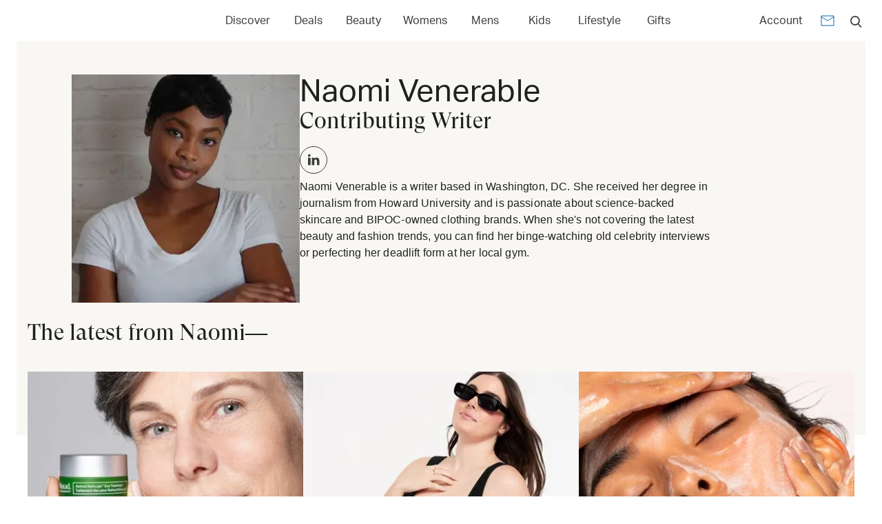

--- FILE ---
content_type: text/html; charset=utf-8
request_url: https://www.rankandstyle.com/bio/naomi-v
body_size: 17364
content:
<!DOCTYPE html><html lang="en"><head><meta charSet="utf-8"/><meta name="viewport" content="width=device-width"/><title>Bios</title><meta property="test:router:pathname" content="/bio/[slug]"/><meta property="test:canonical:url" content="https://www.rankandstyle.com/bio/naomi-v"/><meta name="robots" content="index,follow"/><meta property="og:title" content="Bios"/><meta property="og:type" content="article"/><meta property="og:site_name" content="Rank &amp; Style"/><meta property="og:url" content="https://www.rankandstyle.com/bio/naomi-v"/><link rel="canonical" href="https://www.rankandstyle.com/bio/naomi-v"/><meta property="twitter:title" content="Bios"/><meta property="twitter:card" content="summary"/><meta property="twitter:site" content="@rankandstyle"/><meta property="twitter:creator" content="@rankandstyle"/><meta name="description" content="Naomi Venerable is a writer based in Washington, DC. She received her degree in journalism from Howard University and is passionate about science-backed skincare and BIPOC-owned clothing brands. When she&#x27;s not covering the latest beauty and fashion trends, you can find her binge-watching old celebrity interviews or perfecting her deadlift form at her local gym."/><meta name="og:description" content="Naomi Venerable is a writer based in Washington, DC. She received her degree in journalism from Howard University and is passionate about science-backed skincare and BIPOC-owned clothing brands. When she&#x27;s not covering the latest beauty and fashion trends, you can find her binge-watching old celebrity interviews or perfecting her deadlift form at her local gym."/><meta name="twitter:description" content="Naomi Venerable is a writer based in Washington, DC. She received her degree in journalism from Howard University and is passionate about science-backed skincare and BIPOC-owned clothing brands. When she&#x27;s not covering the latest beauty and fashion trends, you can find her binge-watching old celebrity interviews or perfecting her deadlift form at her local gym."/><meta name="next-head-count" content="18"/><link rel="icon" href="/favicon.png"/><link rel="preload" href="/fonts/GT-Super-Display/GT-Super-Display-Regular.woff2" as="font" type="font/woff2" crossorigin="anonymous"/><link rel="preload" href="/fonts/Aktiv-Grotesk/Aktiv-Grotesk-Normal-400.woff2" as="font" type="font/woff2" crossorigin="anonymous"/><script id="data-dog" data-nscript="beforeInteractive">
          (function(h,o,u,n,d) {
            h=h[d]=h[d]||{q:[],onReady:function(c){h.q.push(c)}}
            d=o.createElement(u);d.async=1;d.src=n
            n=o.getElementsByTagName(u)[0];n.parentNode.insertBefore(d,n)
          })(window,document,'script','https://www.datadoghq-browser-agent.com/eu1/v6/datadog-rum.js','DD_RUM')
          window.DD_RUM.onReady(function() {
            window.DD_RUM.init({
              clientToken: 'pub07cff5974a1b2ff01f24cfb8c930566b',
              applicationId: '8230fa90-7e0a-4846-8633-3af466e4f1ba',
              site: 'datadoghq.eu',
              service: 'rank-and-style-production',
              env: 'prod',
              sessionSampleRate: 30,
              sessionReplaySampleRate: 2,
              defaultPrivacyLevel: 'mask-user-input'
            });
          })
          </script><link rel="preload" href="/_next/static/css/41afba1798fc74fb.css" as="style"/><link rel="stylesheet" href="/_next/static/css/41afba1798fc74fb.css" data-n-g=""/><noscript data-n-css=""></noscript><script defer="" nomodule="" src="/_next/static/chunks/polyfills-42372ed130431b0a.js"></script><script defer="" src="/_next/static/chunks/298.57cfe0d24d1973a8.js"></script><script src="/_next/static/chunks/runtime-c572f3b8d8d573ea.js" defer=""></script><script src="/_next/static/chunks/framework-945b357d4a851f4b.js" defer=""></script><script src="/_next/static/chunks/main-6df216ac3ddb6bd2.js" defer=""></script><script src="/_next/static/chunks/pages/_app-71f2522d88d5a5ad.js" defer=""></script><script src="/_next/static/chunks/411-41e28e64fc9a2cb8.js" defer=""></script><script src="/_next/static/chunks/9063-84546c066b2bf85c.js" defer=""></script><script src="/_next/static/chunks/2058-24a0ae7c2655db7f.js" defer=""></script><script src="/_next/static/chunks/5540-e2fb14868ec09637.js" defer=""></script><script src="/_next/static/chunks/9385-8c7e69a3fa5ac270.js" defer=""></script><script src="/_next/static/chunks/pages/bio/%5Bslug%5D-514d112d65d9b3cc.js" defer=""></script><script src="/_next/static/VJmsZYwNfA-gQJCXzRRbx/_buildManifest.js" defer=""></script><script src="/_next/static/VJmsZYwNfA-gQJCXzRRbx/_ssgManifest.js" defer=""></script></head><body><div id="__next"><style data-emotion="css-global o6gwfi">html{-webkit-font-smoothing:antialiased;-moz-osx-font-smoothing:grayscale;box-sizing:border-box;-webkit-text-size-adjust:100%;}*,*::before,*::after{box-sizing:inherit;}strong,b{font-weight:700;}body{margin:0;color:rgba(0, 0, 0, 0.87);font-family:"Roboto","Helvetica","Arial",sans-serif;font-weight:400;font-size:1rem;line-height:1.5;letter-spacing:0.00938em;background-color:#fff;}@media print{body{background-color:#fff;}}body::backdrop{background-color:#fff;}</style><noscript><iframe src="https://www.googletagmanager.com/ns.html?id=GTM-NV4XP5P&gtm_auth=hNDV7ONkw7suxV1TI89J6A" height="0" width="0" style="display:none;visibility:hidden"></iframe></noscript><div class="Home_container__d256j MuiBox-root css-0"><main class="awakn-content" style="margin-top:60px"><style data-emotion="css 1gwm6rx">.css-1gwm6rx{width:100%;margin-left:auto;box-sizing:border-box;margin-right:auto;padding-left:16px;padding-right:16px;}@media (min-width:600px){.css-1gwm6rx{padding-left:24px;padding-right:24px;}}@media (min-width:1440px){.css-1gwm6rx{max-width:1440px;}}</style><div class="MuiContainer-root MuiContainer-maxWidthLg css-1gwm6rx"><style data-emotion="css nxcx63">.css-nxcx63{display:-webkit-box;display:-webkit-flex;display:-ms-flexbox;display:flex;-webkit-flex-direction:column;-ms-flex-direction:column;flex-direction:column;width:100%;box-sizing:border-box;-webkit-flex-shrink:0;-ms-flex-negative:0;flex-shrink:0;position:fixed;z-index:1100;top:0;left:auto;right:0;--AppBar-color:inherit;height:60px;display:-webkit-box;display:-webkit-flex;display:-ms-flexbox;display:flex;-webkit-box-pack:center;-ms-flex-pack:center;-webkit-justify-content:center;justify-content:center;-webkit-align-items:center;-webkit-box-align:center;-ms-flex-align:center;align-items:center;width:100%;box-shadow:none;z-index:1250;padding:0px;}@media print{.css-nxcx63{position:absolute;}}</style><style data-emotion="css 6cuz7r">.css-6cuz7r{background-color:#fff;color:#3c3c3c;-webkit-transition:box-shadow 300ms cubic-bezier(0.4, 0, 0.2, 1) 0ms;transition:box-shadow 300ms cubic-bezier(0.4, 0, 0.2, 1) 0ms;box-shadow:var(--Paper-shadow);background-image:var(--Paper-overlay);display:-webkit-box;display:-webkit-flex;display:-ms-flexbox;display:flex;-webkit-flex-direction:column;-ms-flex-direction:column;flex-direction:column;width:100%;box-sizing:border-box;-webkit-flex-shrink:0;-ms-flex-negative:0;flex-shrink:0;position:fixed;z-index:1100;top:0;left:auto;right:0;--AppBar-color:inherit;height:60px;display:-webkit-box;display:-webkit-flex;display:-ms-flexbox;display:flex;-webkit-box-pack:center;-ms-flex-pack:center;-webkit-justify-content:center;justify-content:center;-webkit-align-items:center;-webkit-box-align:center;-ms-flex-align:center;align-items:center;width:100%;box-shadow:none;z-index:1250;padding:0px;}@media print{.css-6cuz7r{position:absolute;}}</style><header class="MuiPaper-root MuiPaper-elevation MuiPaper-elevation0 MuiAppBar-root MuiAppBar-colorInherit MuiAppBar-positionFixed mui-fixed css-6cuz7r" style="--Paper-shadow:none"><div class="MuiContainer-root MuiContainer-maxWidthLg css-1gwm6rx"><style data-emotion="css yqk6l4">.css-yqk6l4{position:relative;display:-webkit-box;display:-webkit-flex;display:-ms-flexbox;display:flex;-webkit-align-items:center;-webkit-box-align:center;-ms-flex-align:center;align-items:center;min-height:56px;}@media (min-width:0px){@media (orientation: landscape){.css-yqk6l4{min-height:48px;}}}@media (min-width:600px){.css-yqk6l4{min-height:64px;}}</style><div class="MuiToolbar-root MuiToolbar-regular css-yqk6l4"><style data-emotion="css 1eo6ksf">.css-1eo6ksf{display:-webkit-box;display:-webkit-flex;display:-ms-flexbox;display:flex;-webkit-flex-direction:row;-ms-flex-direction:row;flex-direction:row;-webkit-box-pack:justify;-webkit-justify-content:space-between;justify-content:space-between;-webkit-align-items:center;-webkit-box-align:center;-ms-flex-align:center;align-items:center;}@media (min-width:0px){.css-1eo6ksf{width:100%;}}@media (min-width:900px){.css-1eo6ksf{width:auto;}}</style><div class="MuiBox-root css-1eo6ksf"><div><style data-emotion="css f2h6rs">.css-f2h6rs{-webkit-text-decoration:underline;text-decoration:underline;text-decoration-color:var(--Link-underlineColor);--Link-underlineColor:rgba(26, 119, 180, 0.4);cursor:pointer;}.css-f2h6rs:hover{text-decoration-color:inherit;}</style><style data-emotion="css 1fbqn7v">.css-1fbqn7v{margin:0;font:inherit;line-height:inherit;letter-spacing:inherit;color:#1a77b4;-webkit-text-decoration:underline;text-decoration:underline;text-decoration-color:var(--Link-underlineColor);--Link-underlineColor:rgba(26, 119, 180, 0.4);cursor:pointer;}.css-1fbqn7v:hover{text-decoration-color:inherit;}</style><a class="MuiTypography-root MuiTypography-inherit MuiLink-root MuiLink-underlineAlways css-1fbqn7v" href="/" aria-label="Home Page"><style data-emotion="css 1o8yjwb">.css-1o8yjwb{margin-right:16px;max-height:31px;}</style><div class="MuiBox-root css-1o8yjwb" id="logo-container"><style data-emotion="css 1pagxsx">.css-1pagxsx{width:-webkit-fit-content;width:-moz-fit-content;width:fit-content;max-height:31px;-webkit-transition:opacity 250ms;transition:opacity 250ms;display:inline-block;-webkit-align-items:normal;-webkit-box-align:normal;-ms-flex-align:normal;align-items:normal;}</style><div class="MuiBox-root css-1pagxsx"><img alt="Rank &amp; Style" aria-disabled="true" loading="eager" width="173" height="31" decoding="async" data-nimg="1" style="color:transparent;opacity:0;transition:opacity 250ms" srcSet="/images/svgs/logo.svg?width=256 1x, /images/svgs/logo.svg?width=384 2x" src="/images/svgs/logo.svg?width=384"/></div></div></a></div></div><style data-emotion="css 1n8fn33">.css-1n8fn33{width:700px;margin:auto;}</style><div class="MuiBox-root css-1n8fn33"><style data-emotion="css 1ab6o47">.css-1ab6o47{-webkit-box-flex:1;-webkit-flex-grow:1;-ms-flex-positive:1;flex-grow:1;-webkit-box-pack:space-evenly;-ms-flex-pack:space-evenly;-webkit-justify-content:space-evenly;justify-content:space-evenly;-webkit-align-items:center;-webkit-box-align:center;-ms-flex-align:center;align-items:center;margin:auto;}@media (min-width:0px){.css-1ab6o47{display:none;}}@media (min-width:600px){.css-1ab6o47{display:-webkit-box;display:-webkit-flex;display:-ms-flexbox;display:flex;}}</style><div class="MuiBox-root css-1ab6o47"><style data-emotion="css 1q277e">.css-1q277e:hover button{background:transparent;-webkit-text-decoration:underline;text-decoration:underline;}</style><div class="MuiBox-root css-1q277e"><style data-emotion="css 1lyazpc">.css-1lyazpc{font-family:'freight-text-pro',serif;font-weight:500;font-size:1.1875rem;line-height:1.75;text-transform:uppercase;min-width:64px;padding:6px 16px;border:0;border-radius:4px;-webkit-transition:background-color 250ms cubic-bezier(0.4, 0, 0.2, 1) 0ms,box-shadow 250ms cubic-bezier(0.4, 0, 0.2, 1) 0ms,border-color 250ms cubic-bezier(0.4, 0, 0.2, 1) 0ms,color 250ms cubic-bezier(0.4, 0, 0.2, 1) 0ms;transition:background-color 250ms cubic-bezier(0.4, 0, 0.2, 1) 0ms,box-shadow 250ms cubic-bezier(0.4, 0, 0.2, 1) 0ms,border-color 250ms cubic-bezier(0.4, 0, 0.2, 1) 0ms,color 250ms cubic-bezier(0.4, 0, 0.2, 1) 0ms;padding:6px 8px;color:var(--variant-textColor);background-color:var(--variant-textBg);color:inherit;border-color:currentColor;--variant-containedBg:#e0e0e0;-webkit-transition:background-color 250ms cubic-bezier(0.4, 0, 0.2, 1) 0ms,box-shadow 250ms cubic-bezier(0.4, 0, 0.2, 1) 0ms,border-color 250ms cubic-bezier(0.4, 0, 0.2, 1) 0ms;transition:background-color 250ms cubic-bezier(0.4, 0, 0.2, 1) 0ms,box-shadow 250ms cubic-bezier(0.4, 0, 0.2, 1) 0ms,border-color 250ms cubic-bezier(0.4, 0, 0.2, 1) 0ms;text-indent:0;font-family:'aktiv-grotesk',sans-serif;text-transform:capitalize;font-weight:400;line-height:20px;font-size:16px;color:#3c3c3c;}.css-1lyazpc:hover{-webkit-text-decoration:none;text-decoration:none;}.css-1lyazpc.Mui-disabled{color:rgba(0, 0, 0, 0.26);}@media (hover: hover){.css-1lyazpc:hover{--variant-containedBg:#f5f5f5;--variant-textBg:rgba(60, 60, 60, 0.04);--variant-outlinedBg:rgba(60, 60, 60, 0.04);}}.css-1lyazpc.MuiButton-loading{color:transparent;}</style><style data-emotion="css oy0emb">.css-oy0emb{display:-webkit-inline-box;display:-webkit-inline-flex;display:-ms-inline-flexbox;display:inline-flex;-webkit-align-items:center;-webkit-box-align:center;-ms-flex-align:center;align-items:center;-webkit-box-pack:center;-ms-flex-pack:center;-webkit-justify-content:center;justify-content:center;position:relative;box-sizing:border-box;-webkit-tap-highlight-color:transparent;background-color:transparent;outline:0;border:0;margin:0;border-radius:0;padding:0;cursor:pointer;-webkit-user-select:none;-moz-user-select:none;-ms-user-select:none;user-select:none;vertical-align:middle;-moz-appearance:none;-webkit-appearance:none;-webkit-text-decoration:none;text-decoration:none;color:inherit;font-family:'freight-text-pro',serif;font-weight:500;font-size:1.1875rem;line-height:1.75;text-transform:uppercase;min-width:64px;padding:6px 16px;border:0;border-radius:4px;-webkit-transition:background-color 250ms cubic-bezier(0.4, 0, 0.2, 1) 0ms,box-shadow 250ms cubic-bezier(0.4, 0, 0.2, 1) 0ms,border-color 250ms cubic-bezier(0.4, 0, 0.2, 1) 0ms,color 250ms cubic-bezier(0.4, 0, 0.2, 1) 0ms;transition:background-color 250ms cubic-bezier(0.4, 0, 0.2, 1) 0ms,box-shadow 250ms cubic-bezier(0.4, 0, 0.2, 1) 0ms,border-color 250ms cubic-bezier(0.4, 0, 0.2, 1) 0ms,color 250ms cubic-bezier(0.4, 0, 0.2, 1) 0ms;padding:6px 8px;color:var(--variant-textColor);background-color:var(--variant-textBg);color:inherit;border-color:currentColor;--variant-containedBg:#e0e0e0;-webkit-transition:background-color 250ms cubic-bezier(0.4, 0, 0.2, 1) 0ms,box-shadow 250ms cubic-bezier(0.4, 0, 0.2, 1) 0ms,border-color 250ms cubic-bezier(0.4, 0, 0.2, 1) 0ms;transition:background-color 250ms cubic-bezier(0.4, 0, 0.2, 1) 0ms,box-shadow 250ms cubic-bezier(0.4, 0, 0.2, 1) 0ms,border-color 250ms cubic-bezier(0.4, 0, 0.2, 1) 0ms;text-indent:0;font-family:'aktiv-grotesk',sans-serif;text-transform:capitalize;font-weight:400;line-height:20px;font-size:16px;color:#3c3c3c;}.css-oy0emb::-moz-focus-inner{border-style:none;}.css-oy0emb.Mui-disabled{pointer-events:none;cursor:default;}@media print{.css-oy0emb{-webkit-print-color-adjust:exact;color-adjust:exact;}}.css-oy0emb:hover{-webkit-text-decoration:none;text-decoration:none;}.css-oy0emb.Mui-disabled{color:rgba(0, 0, 0, 0.26);}@media (hover: hover){.css-oy0emb:hover{--variant-containedBg:#f5f5f5;--variant-textBg:rgba(60, 60, 60, 0.04);--variant-outlinedBg:rgba(60, 60, 60, 0.04);}}.css-oy0emb.MuiButton-loading{color:transparent;}</style><button class="MuiButtonBase-root MuiButton-root MuiButton-text MuiButton-textInherit MuiButton-sizeMedium MuiButton-textSizeMedium MuiButton-colorInherit MuiButton-root MuiButton-text MuiButton-textInherit MuiButton-sizeMedium MuiButton-textSizeMedium MuiButton-colorInherit css-oy0emb" tabindex="0" type="button" aria-label="Open Discover menu">Discover</button><style data-emotion="css 10qjgqm">.css-10qjgqm{z-index:1200;height:357px;top:60px;}</style></div><div class="MuiBox-root css-1q277e"><style data-emotion="css 1j7qjdd">.css-1j7qjdd{-webkit-text-decoration:none;text-decoration:none;}</style><style data-emotion="css 1vgyrrv">.css-1vgyrrv{margin:0;font:inherit;line-height:inherit;letter-spacing:inherit;color:#1a77b4;-webkit-text-decoration:none;text-decoration:none;}</style><a class="MuiTypography-root MuiTypography-inherit MuiLink-root MuiLink-underlineNone css-1vgyrrv" href="/deals" aria-label="Link to Deals"><button class="MuiButtonBase-root MuiButton-root MuiButton-text MuiButton-textInherit MuiButton-sizeMedium MuiButton-textSizeMedium MuiButton-colorInherit MuiButton-root MuiButton-text MuiButton-textInherit MuiButton-sizeMedium MuiButton-textSizeMedium MuiButton-colorInherit css-oy0emb" tabindex="0" type="button" aria-label="Open Deals menu">Deals</button></a></div><div class="MuiBox-root css-1q277e"><a class="MuiTypography-root MuiTypography-inherit MuiLink-root MuiLink-underlineNone css-1vgyrrv" href="/browse/beauty" aria-label="Link to Beauty"><button class="MuiButtonBase-root MuiButton-root MuiButton-text MuiButton-textInherit MuiButton-sizeMedium MuiButton-textSizeMedium MuiButton-colorInherit MuiButton-root MuiButton-text MuiButton-textInherit MuiButton-sizeMedium MuiButton-textSizeMedium MuiButton-colorInherit css-oy0emb" tabindex="0" type="button" aria-label="Open Beauty menu">Beauty</button></a></div><div class="MuiBox-root css-1q277e"><a class="MuiTypography-root MuiTypography-inherit MuiLink-root MuiLink-underlineNone css-1vgyrrv" href="/browse/womens" aria-label="Link to Womens"><button class="MuiButtonBase-root MuiButton-root MuiButton-text MuiButton-textInherit MuiButton-sizeMedium MuiButton-textSizeMedium MuiButton-colorInherit MuiButton-root MuiButton-text MuiButton-textInherit MuiButton-sizeMedium MuiButton-textSizeMedium MuiButton-colorInherit css-oy0emb" tabindex="0" type="button" aria-label="Open Womens menu">Womens</button></a></div><div class="MuiBox-root css-1q277e"><a class="MuiTypography-root MuiTypography-inherit MuiLink-root MuiLink-underlineNone css-1vgyrrv" href="/browse/men" aria-label="Link to Mens"><button class="MuiButtonBase-root MuiButton-root MuiButton-text MuiButton-textInherit MuiButton-sizeMedium MuiButton-textSizeMedium MuiButton-colorInherit MuiButton-root MuiButton-text MuiButton-textInherit MuiButton-sizeMedium MuiButton-textSizeMedium MuiButton-colorInherit css-oy0emb" tabindex="0" type="button" aria-label="Open Mens menu">Mens</button></a></div><div class="MuiBox-root css-1q277e"><a class="MuiTypography-root MuiTypography-inherit MuiLink-root MuiLink-underlineNone css-1vgyrrv" href="/browse/kids-tween" aria-label="Link to Kids"><button class="MuiButtonBase-root MuiButton-root MuiButton-text MuiButton-textInherit MuiButton-sizeMedium MuiButton-textSizeMedium MuiButton-colorInherit MuiButton-root MuiButton-text MuiButton-textInherit MuiButton-sizeMedium MuiButton-textSizeMedium MuiButton-colorInherit css-oy0emb" tabindex="0" type="button" aria-label="Open Kids menu">Kids</button></a></div><div class="MuiBox-root css-1q277e"><a class="MuiTypography-root MuiTypography-inherit MuiLink-root MuiLink-underlineNone css-1vgyrrv" href="/browse/health-wellness" aria-label="Link to Lifestyle"><button class="MuiButtonBase-root MuiButton-root MuiButton-text MuiButton-textInherit MuiButton-sizeMedium MuiButton-textSizeMedium MuiButton-colorInherit MuiButton-root MuiButton-text MuiButton-textInherit MuiButton-sizeMedium MuiButton-textSizeMedium MuiButton-colorInherit css-oy0emb" tabindex="0" type="button" aria-label="Open Lifestyle menu">Lifestyle</button></a></div><div class="MuiBox-root css-1q277e"><a class="MuiTypography-root MuiTypography-inherit MuiLink-root MuiLink-underlineNone css-1vgyrrv" href="/browse/gifts" aria-label="Link to Gifts"><button class="MuiButtonBase-root MuiButton-root MuiButton-text MuiButton-textInherit MuiButton-sizeMedium MuiButton-textSizeMedium MuiButton-colorInherit MuiButton-root MuiButton-text MuiButton-textInherit MuiButton-sizeMedium MuiButton-textSizeMedium MuiButton-colorInherit css-oy0emb" tabindex="0" type="button" aria-label="Open Gifts menu">Gifts</button></a></div></div></div><style data-emotion="css 1idyv3w">.css-1idyv3w{-webkit-box-pack:end;-ms-flex-pack:end;-webkit-justify-content:end;justify-content:end;display:-webkit-box;display:-webkit-flex;display:-ms-flexbox;display:flex;-webkit-align-items:center;-webkit-box-align:center;-ms-flex-align:center;align-items:center;}</style><div class="MuiBox-root css-1idyv3w"><style data-emotion="css c67lzo">.css-c67lzo{display:-webkit-box;display:-webkit-flex;display:-ms-flexbox;display:flex;-webkit-align-items:center;-webkit-box-align:center;-ms-flex-align:center;align-items:center;-webkit-box-pack:space-around;-ms-flex-pack:space-around;-webkit-justify-content:space-around;justify-content:space-around;}</style><div class="MuiBox-root css-c67lzo"><style data-emotion="css 1gn26u1">.css-1gn26u1{font-family:'freight-text-pro',serif;font-weight:500;font-size:1.1875rem;line-height:1.75;text-transform:uppercase;min-width:64px;padding:6px 16px;border:0;border-radius:4px;-webkit-transition:background-color 250ms cubic-bezier(0.4, 0, 0.2, 1) 0ms,box-shadow 250ms cubic-bezier(0.4, 0, 0.2, 1) 0ms,border-color 250ms cubic-bezier(0.4, 0, 0.2, 1) 0ms,color 250ms cubic-bezier(0.4, 0, 0.2, 1) 0ms;transition:background-color 250ms cubic-bezier(0.4, 0, 0.2, 1) 0ms,box-shadow 250ms cubic-bezier(0.4, 0, 0.2, 1) 0ms,border-color 250ms cubic-bezier(0.4, 0, 0.2, 1) 0ms,color 250ms cubic-bezier(0.4, 0, 0.2, 1) 0ms;padding:6px 8px;color:var(--variant-textColor);background-color:var(--variant-textBg);--variant-textColor:#1a77b4;--variant-outlinedColor:#1a77b4;--variant-outlinedBorder:rgba(26, 119, 180, 0.5);--variant-containedColor:#fff;--variant-containedBg:#1a77b4;-webkit-transition:background-color 250ms cubic-bezier(0.4, 0, 0.2, 1) 0ms,box-shadow 250ms cubic-bezier(0.4, 0, 0.2, 1) 0ms,border-color 250ms cubic-bezier(0.4, 0, 0.2, 1) 0ms;transition:background-color 250ms cubic-bezier(0.4, 0, 0.2, 1) 0ms,box-shadow 250ms cubic-bezier(0.4, 0, 0.2, 1) 0ms,border-color 250ms cubic-bezier(0.4, 0, 0.2, 1) 0ms;font-family:'aktiv-grotesk',sans-serif;font-weight:400;line-height:1.75;min-width:64px;padding:6px 8px;font-size:16px;text-transform:capitalize;color:#3c3c3c;}.css-1gn26u1:hover{-webkit-text-decoration:none;text-decoration:none;}.css-1gn26u1.Mui-disabled{color:rgba(0, 0, 0, 0.26);}@media (hover: hover){.css-1gn26u1:hover{--variant-containedBg:rgb(18, 83, 125);--variant-textBg:rgba(26, 119, 180, 0.04);--variant-outlinedBorder:#1a77b4;--variant-outlinedBg:rgba(26, 119, 180, 0.04);}}.css-1gn26u1.MuiButton-loading{color:transparent;}</style><style data-emotion="css 1lutf2w">.css-1lutf2w{display:-webkit-inline-box;display:-webkit-inline-flex;display:-ms-inline-flexbox;display:inline-flex;-webkit-align-items:center;-webkit-box-align:center;-ms-flex-align:center;align-items:center;-webkit-box-pack:center;-ms-flex-pack:center;-webkit-justify-content:center;justify-content:center;position:relative;box-sizing:border-box;-webkit-tap-highlight-color:transparent;background-color:transparent;outline:0;border:0;margin:0;border-radius:0;padding:0;cursor:pointer;-webkit-user-select:none;-moz-user-select:none;-ms-user-select:none;user-select:none;vertical-align:middle;-moz-appearance:none;-webkit-appearance:none;-webkit-text-decoration:none;text-decoration:none;color:inherit;font-family:'freight-text-pro',serif;font-weight:500;font-size:1.1875rem;line-height:1.75;text-transform:uppercase;min-width:64px;padding:6px 16px;border:0;border-radius:4px;-webkit-transition:background-color 250ms cubic-bezier(0.4, 0, 0.2, 1) 0ms,box-shadow 250ms cubic-bezier(0.4, 0, 0.2, 1) 0ms,border-color 250ms cubic-bezier(0.4, 0, 0.2, 1) 0ms,color 250ms cubic-bezier(0.4, 0, 0.2, 1) 0ms;transition:background-color 250ms cubic-bezier(0.4, 0, 0.2, 1) 0ms,box-shadow 250ms cubic-bezier(0.4, 0, 0.2, 1) 0ms,border-color 250ms cubic-bezier(0.4, 0, 0.2, 1) 0ms,color 250ms cubic-bezier(0.4, 0, 0.2, 1) 0ms;padding:6px 8px;color:var(--variant-textColor);background-color:var(--variant-textBg);--variant-textColor:#1a77b4;--variant-outlinedColor:#1a77b4;--variant-outlinedBorder:rgba(26, 119, 180, 0.5);--variant-containedColor:#fff;--variant-containedBg:#1a77b4;-webkit-transition:background-color 250ms cubic-bezier(0.4, 0, 0.2, 1) 0ms,box-shadow 250ms cubic-bezier(0.4, 0, 0.2, 1) 0ms,border-color 250ms cubic-bezier(0.4, 0, 0.2, 1) 0ms;transition:background-color 250ms cubic-bezier(0.4, 0, 0.2, 1) 0ms,box-shadow 250ms cubic-bezier(0.4, 0, 0.2, 1) 0ms,border-color 250ms cubic-bezier(0.4, 0, 0.2, 1) 0ms;font-family:'aktiv-grotesk',sans-serif;font-weight:400;line-height:1.75;min-width:64px;padding:6px 8px;font-size:16px;text-transform:capitalize;color:#3c3c3c;}.css-1lutf2w::-moz-focus-inner{border-style:none;}.css-1lutf2w.Mui-disabled{pointer-events:none;cursor:default;}@media print{.css-1lutf2w{-webkit-print-color-adjust:exact;color-adjust:exact;}}.css-1lutf2w:hover{-webkit-text-decoration:none;text-decoration:none;}.css-1lutf2w.Mui-disabled{color:rgba(0, 0, 0, 0.26);}@media (hover: hover){.css-1lutf2w:hover{--variant-containedBg:rgb(18, 83, 125);--variant-textBg:rgba(26, 119, 180, 0.04);--variant-outlinedBorder:#1a77b4;--variant-outlinedBg:rgba(26, 119, 180, 0.04);}}.css-1lutf2w.MuiButton-loading{color:transparent;}</style><button class="MuiButtonBase-root MuiButton-root MuiButton-text MuiButton-textPrimary MuiButton-sizeMedium MuiButton-textSizeMedium MuiButton-colorPrimary MuiButton-root MuiButton-text MuiButton-textPrimary MuiButton-sizeMedium MuiButton-textSizeMedium MuiButton-colorPrimary css-1lutf2w" tabindex="0" type="button">Account</button><style data-emotion="css ulu9pl">.css-ulu9pl{-webkit-text-decoration:underline;text-decoration:underline;text-decoration-color:var(--Link-underlineColor);--Link-underlineColor:rgba(26, 119, 180, 0.4);cursor:pointer;}.css-ulu9pl:hover{text-decoration-color:inherit;}@media (min-width:0px){.css-ulu9pl{margin-top:3px;margin-left:0.5rem;margin-right:0.5rem;}}@media (min-width:900px){.css-ulu9pl{margin-top:6px;margin-left:1rem;margin-right:1rem;}}</style><style data-emotion="css 182uwvt">.css-182uwvt{margin:0;font:inherit;line-height:inherit;letter-spacing:inherit;color:#1a77b4;-webkit-text-decoration:underline;text-decoration:underline;text-decoration-color:var(--Link-underlineColor);--Link-underlineColor:rgba(26, 119, 180, 0.4);cursor:pointer;}.css-182uwvt:hover{text-decoration-color:inherit;}@media (min-width:0px){.css-182uwvt{margin-top:3px;margin-left:0.5rem;margin-right:0.5rem;}}@media (min-width:900px){.css-182uwvt{margin-top:6px;margin-left:1rem;margin-right:1rem;}}</style><a class="MuiTypography-root MuiTypography-inherit MuiLink-root MuiLink-underlineAlways css-182uwvt" href="/newsletter" aria-label="Newsletter" rel="follow"><style data-emotion="css 11peb2f">.css-11peb2f{-webkit-user-select:none;-moz-user-select:none;-ms-user-select:none;user-select:none;width:1em;height:1em;display:inline-block;-webkit-flex-shrink:0;-ms-flex-negative:0;flex-shrink:0;-webkit-transition:fill 200ms cubic-bezier(0.4, 0, 0.2, 1) 0ms;transition:fill 200ms cubic-bezier(0.4, 0, 0.2, 1) 0ms;fill:currentColor;font-size:2.0357142857142856rem;stroke:#ffffff;stroke-width:0.9;font-size:24px;}</style><svg class="MuiSvgIcon-root MuiSvgIcon-fontSizeMedium css-11peb2f" focusable="false" color="#1a77b4" aria-hidden="true" viewBox="0 0 24 24"><path d="M20 4H4c-1.1 0-1.99.9-1.99 2L2 18c0 1.1.9 2 2 2h16c1.1 0 2-.9 2-2V6c0-1.1-.9-2-2-2m0 14H4V8l8 5 8-5zm-8-7L4 6h16z"></path></svg></a></div><div class="MuiBox-root css-0"><style data-emotion="css 14e6teu">.css-14e6teu{text-align:center;-webkit-flex:0 0 auto;-ms-flex:0 0 auto;flex:0 0 auto;font-size:2.0357142857142856rem;padding:8px;border-radius:50%;color:rgba(0, 0, 0, 0.54);-webkit-transition:background-color 150ms cubic-bezier(0.4, 0, 0.2, 1) 0ms;transition:background-color 150ms cubic-bezier(0.4, 0, 0.2, 1) 0ms;--IconButton-hoverBg:rgba(0, 0, 0, 0.04);padding:5px;font-size:1.5267857142857144rem;}.css-14e6teu:hover{background-color:var(--IconButton-hoverBg);}@media (hover: none){.css-14e6teu:hover{background-color:transparent;}}.css-14e6teu.Mui-disabled{background-color:transparent;color:rgba(0, 0, 0, 0.26);}.css-14e6teu.MuiIconButton-loading{color:transparent;}.css-14e6teu:hover{background:transparent;}</style><style data-emotion="css 1xfakvs">.css-1xfakvs{display:-webkit-inline-box;display:-webkit-inline-flex;display:-ms-inline-flexbox;display:inline-flex;-webkit-align-items:center;-webkit-box-align:center;-ms-flex-align:center;align-items:center;-webkit-box-pack:center;-ms-flex-pack:center;-webkit-justify-content:center;justify-content:center;position:relative;box-sizing:border-box;-webkit-tap-highlight-color:transparent;background-color:transparent;outline:0;border:0;margin:0;border-radius:0;padding:0;cursor:pointer;-webkit-user-select:none;-moz-user-select:none;-ms-user-select:none;user-select:none;vertical-align:middle;-moz-appearance:none;-webkit-appearance:none;-webkit-text-decoration:none;text-decoration:none;color:inherit;text-align:center;-webkit-flex:0 0 auto;-ms-flex:0 0 auto;flex:0 0 auto;font-size:2.0357142857142856rem;padding:8px;border-radius:50%;color:rgba(0, 0, 0, 0.54);-webkit-transition:background-color 150ms cubic-bezier(0.4, 0, 0.2, 1) 0ms;transition:background-color 150ms cubic-bezier(0.4, 0, 0.2, 1) 0ms;--IconButton-hoverBg:rgba(0, 0, 0, 0.04);padding:5px;font-size:1.5267857142857144rem;}.css-1xfakvs::-moz-focus-inner{border-style:none;}.css-1xfakvs.Mui-disabled{pointer-events:none;cursor:default;}@media print{.css-1xfakvs{-webkit-print-color-adjust:exact;color-adjust:exact;}}.css-1xfakvs:hover{background-color:var(--IconButton-hoverBg);}@media (hover: none){.css-1xfakvs:hover{background-color:transparent;}}.css-1xfakvs.Mui-disabled{background-color:transparent;color:rgba(0, 0, 0, 0.26);}.css-1xfakvs.MuiIconButton-loading{color:transparent;}.css-1xfakvs:hover{background:transparent;}</style><button class="MuiButtonBase-root MuiIconButton-root MuiIconButton-sizeSmall css-1xfakvs" tabindex="0" type="button" aria-label="search"><style data-emotion="css 15d579q">.css-15d579q{margin:0;font-family:'freight-text-pro',serif;font-weight:400;font-size:1.3571428571428572rem;line-height:1.5;}@media (min-width:0px){.css-15d579q{margin-left:5px;margin-right:5px;margin-top:0px;}}@media (min-width:900px){.css-15d579q{margin-left:0px;margin-right:0px;margin-top:6px;}}.css-15d579q :hover{stroke:#aec9de;}</style><p class="MuiTypography-root MuiTypography-body1 css-15d579q"><img alt="Search glass" aria-disabled="true" loading="eager" width="17" height="17" decoding="async" data-nimg="1" style="color:transparent" srcSet="/images/svgs/search.svg?width=32 1x, /images/svgs/search.svg?width=48 2x" src="/images/svgs/search.svg?width=48"/></p></button><style data-emotion="css 134k8a1">.css-134k8a1{z-index:1200;height:357px;}</style></div></div></div></div></header><style data-emotion="css 1b8tqna">.css-1b8tqna{--Grid-columns:12;--Grid-columnSpacing:40px;--Grid-rowSpacing:40px;-webkit-flex-direction:row;-ms-flex-direction:row;flex-direction:row;min-width:0;box-sizing:border-box;display:-webkit-box;display:-webkit-flex;display:-ms-flexbox;display:flex;-webkit-box-flex-wrap:wrap;-webkit-flex-wrap:wrap;-ms-flex-wrap:wrap;flex-wrap:wrap;gap:var(--Grid-rowSpacing) var(--Grid-columnSpacing);background:#f8f7f3;}.css-1b8tqna >*{--Grid-parent-columns:12;}.css-1b8tqna >*{--Grid-parent-columnSpacing:40px;}.css-1b8tqna >*{--Grid-parent-rowSpacing:40px;}@media (min-width:0px){.css-1b8tqna{padding:2em 0 15em;}}@media (min-width:600px){.css-1b8tqna{padding:3em 5em 12em;}}@media (min-width:1440px){.css-1b8tqna{padding:5em 10em 12em;}}</style><div class="MuiGrid-root MuiGrid-container MuiGrid-direction-xs-row MuiGrid-spacing-xs-5 css-1b8tqna"><style data-emotion="css 20tnkx">.css-20tnkx{-webkit-box-flex:0;-webkit-flex-grow:0;-ms-flex-positive:0;flex-grow:0;-webkit-flex-basis:auto;-ms-flex-preferred-size:auto;flex-basis:auto;width:calc(100% * 12 / var(--Grid-parent-columns) - (var(--Grid-parent-columns) - 12) * (var(--Grid-parent-columnSpacing) / var(--Grid-parent-columns)));min-width:0;box-sizing:border-box;}@media (min-width:900px){.css-20tnkx{-webkit-box-flex:0;-webkit-flex-grow:0;-ms-flex-positive:0;flex-grow:0;-webkit-flex-basis:auto;-ms-flex-preferred-size:auto;flex-basis:auto;width:calc(100% * 4 / var(--Grid-parent-columns) - (var(--Grid-parent-columns) - 4) * (var(--Grid-parent-columnSpacing) / var(--Grid-parent-columns)));}}</style><div class="MuiGrid-root MuiGrid-direction-xs-row MuiGrid-grid-xs-12 MuiGrid-grid-md-4 css-20tnkx"><img src="https://static.rankandstyle.com/media/staffprofile/Naomi_Venerable.jpg?width=300&amp;quality=65" srcSet="https://static.rankandstyle.com/media/staffprofile/Naomi_Venerable.jpg?width=300&amp;quality=65 300w, https://static.rankandstyle.com/media/staffprofile/Naomi_Venerable.jpg?width=600&amp;quality=65 600w" sizes="(max-width: 599px) 300px, 300px" alt="Naomi Venerable" loading="lazy" width="300" height="300" style="width:100%;height:auto;vertical-align:bottom;color:transparent" decoding="async"/></div><style data-emotion="css 16owu5i">.css-16owu5i{-webkit-box-flex:0;-webkit-flex-grow:0;-ms-flex-positive:0;flex-grow:0;-webkit-flex-basis:auto;-ms-flex-preferred-size:auto;flex-basis:auto;width:calc(100% * 12 / var(--Grid-parent-columns) - (var(--Grid-parent-columns) - 12) * (var(--Grid-parent-columnSpacing) / var(--Grid-parent-columns)));min-width:0;box-sizing:border-box;}@media (min-width:900px){.css-16owu5i{-webkit-box-flex:0;-webkit-flex-grow:0;-ms-flex-positive:0;flex-grow:0;-webkit-flex-basis:auto;-ms-flex-preferred-size:auto;flex-basis:auto;width:calc(100% * 7 / var(--Grid-parent-columns) - (var(--Grid-parent-columns) - 7) * (var(--Grid-parent-columnSpacing) / var(--Grid-parent-columns)));}}@media (min-width:0px){.css-16owu5i{margin-left:16px;margin-right:16px;}}@media (min-width:900px){.css-16owu5i{margin-left:0;margin-right:0;}}</style><div class="MuiGrid-root MuiGrid-direction-xs-row MuiGrid-grid-xs-12 MuiGrid-grid-md-7 css-16owu5i"><style data-emotion="css 1wi30i7">.css-1wi30i7{margin:0;font-family:'GT-Super-Display-Reg',serif;font-weight:300;font-size:8.142857142857142rem;line-height:1.167;margin:0px;font-family:'aktiv-grotesk',sans-serif;font-weight:400;}@media (min-width:0px){.css-1wi30i7{font-size:35px;}}@media (min-width:900px){.css-1wi30i7{font-size:45px;}}</style><h1 class="MuiTypography-root MuiTypography-h1 css-1wi30i7">Naomi Venerable</h1><style data-emotion="css 283z72">.css-283z72{margin:0;font-family:'GT-Super-Display-Reg',serif;font-weight:300;font-size:5.089285714285714rem;line-height:1.2;margin:0 0 20px 0;font-family:'GT-Super-Display-Reg',serif;font-size:32px;font-weight:400;line-height:1;}</style><h2 class="MuiTypography-root MuiTypography-h2 css-283z72">Contributing Writer</h2><style data-emotion="css 1717bmp">.css-1717bmp{-webkit-text-decoration:underline;text-decoration:underline;text-decoration-color:var(--Link-underlineColor);--Link-underlineColor:rgba(26, 119, 180, 0.4);}.css-1717bmp:hover{text-decoration-color:inherit;}</style><style data-emotion="css 8pwqdc">.css-8pwqdc{margin:0;font:inherit;line-height:inherit;letter-spacing:inherit;color:#1a77b4;-webkit-text-decoration:underline;text-decoration:underline;text-decoration-color:var(--Link-underlineColor);--Link-underlineColor:rgba(26, 119, 180, 0.4);}.css-8pwqdc:hover{text-decoration-color:inherit;}</style><a class="MuiTypography-root MuiTypography-inherit MuiLink-root MuiLink-underlineAlways css-8pwqdc" href="https://www.linkedin.com/in/venerable/"><span><img alt="Linkedin logo" aria-disabled="true" loading="eager" width="40" height="40" decoding="async" data-nimg="1" style="color:transparent" srcSet="/images/svgs/linkedin-icon.svg?width=48 1x, /images/svgs/linkedin-icon.svg?width=96 2x" src="/images/svgs/linkedin-icon.svg?width=96"/></span></a><style data-emotion="css 3vgwsw">.css-3vgwsw{min-width:0;box-sizing:border-box;}.css-3vgwsw p{font-family:'GT-Super-Display-Reg',serif;font-size:16px;font-weight:500;}</style><div class="MuiGrid-root MuiGrid-direction-xs-row css-3vgwsw"><div>Naomi Venerable is a writer based in Washington, DC. She received her degree in journalism from Howard University and is passionate about science-backed skincare and BIPOC-owned clothing brands. When she's not covering the latest beauty and fashion trends, you can find her binge-watching old celebrity interviews or perfecting her deadlift form at her local gym.</div></div></div></div><style data-emotion="css 1jt4mxw">.css-1jt4mxw{--Grid-columns:12;--Grid-columnSpacing:0px;--Grid-rowSpacing:0px;-webkit-flex-direction:row;-ms-flex-direction:row;flex-direction:row;min-width:0;box-sizing:border-box;display:-webkit-box;display:-webkit-flex;display:-ms-flexbox;display:flex;-webkit-box-flex-wrap:wrap;-webkit-flex-wrap:wrap;-ms-flex-wrap:wrap;flex-wrap:wrap;gap:var(--Grid-rowSpacing) var(--Grid-columnSpacing);}.css-1jt4mxw >*{--Grid-parent-columns:12;}.css-1jt4mxw >*{--Grid-parent-columnSpacing:0px;}.css-1jt4mxw >*{--Grid-parent-rowSpacing:0px;}@media (min-width:0px){.css-1jt4mxw{margin-top:-180px;padding:0px;}}@media (min-width:900px){.css-1jt4mxw{margin-top:-220px;padding:1em;}}</style><div class="MuiGrid-root MuiGrid-container MuiGrid-direction-xs-row css-1jt4mxw"><style data-emotion="css 19lbsnw">.css-19lbsnw{margin:0;font-family:'freight-text-pro',serif;font-weight:400;font-size:1.3571428571428572rem;line-height:1.5;margin-top:1em;margin-bottom:1em;display:block;font-weight:400;width:100%;font-family:'GT-Super-Display-Reg',serif;}@media (min-width:0px){.css-19lbsnw{font-size:26px;}}@media (min-width:900px){.css-19lbsnw{font-size:32px;}}</style><p class="MuiTypography-root MuiTypography-body1 css-19lbsnw">The latest from <!-- -->Naomi<!-- -->—</p><div class="MuiGrid-root MuiGrid-direction-xs-row MuiGrid-grid-xs-12 MuiGrid-grid-md-4 css-20tnkx"><section><style data-emotion="css qzu11h">.css-qzu11h{-webkit-text-decoration:none;text-decoration:none;-webkit-align-items:center;-webkit-box-align:center;-ms-flex-align:center;align-items:center;color:#3c3c3c;display:-webkit-box;display:-webkit-flex;display:-ms-flexbox;display:flex;-webkit-flex-direction:column;-ms-flex-direction:column;flex-direction:column;margin-left:0;margin-right:0;}@media (min-width:0px){.css-qzu11h{margin-bottom:2em;max-width:429px;}}@media (min-width:600px){.css-qzu11h{margin-bottom:5em;}}@media (min-width:900px){.css-qzu11h{max-width:429px;}}</style><style data-emotion="css vduq50">.css-vduq50{margin:0;font:inherit;line-height:inherit;letter-spacing:inherit;color:#1a77b4;-webkit-text-decoration:none;text-decoration:none;-webkit-align-items:center;-webkit-box-align:center;-ms-flex-align:center;align-items:center;color:#3c3c3c;display:-webkit-box;display:-webkit-flex;display:-ms-flexbox;display:flex;-webkit-flex-direction:column;-ms-flex-direction:column;flex-direction:column;margin-left:0;margin-right:0;}@media (min-width:0px){.css-vduq50{margin-bottom:2em;max-width:429px;}}@media (min-width:600px){.css-vduq50{margin-bottom:5em;}}@media (min-width:900px){.css-vduq50{max-width:429px;}}</style><a class="MuiTypography-root MuiTypography-inherit MuiLink-root MuiLink-underlineNone css-vduq50" aria-label="The Best Eyelid Creams For Firming, Lifting, And Everything In Between" href="/top-10-list/best-eyelid-creams"><img src="https://static.rankandstyle.com/media/943de1cf-80b498cd-large-hero-image-template-(22).png?width=172" srcSet="https://static.rankandstyle.com/media/943de1cf-80b498cd-large-hero-image-template-(22).png?width=172 172w, https://static.rankandstyle.com/media/943de1cf-80b498cd-large-hero-image-template-(22).png?width=344 344w, https://static.rankandstyle.com/media/943de1cf-80b498cd-large-hero-image-template-(22).png?width=389 389w, https://static.rankandstyle.com/media/943de1cf-80b498cd-large-hero-image-template-(22).png?width=778 778w" sizes="(max-width: 599px) 172px, (max-width: 899px) 172px, (max-width: 1199px) 389px, 389px" alt="Image credits: sephora" loading="eager" width="389" height="389" style="width:100%;height:auto;vertical-align:bottom;color:transparent" decoding="async"/><style data-emotion="css 1woos0i">.css-1woos0i{--Grid-columns:12;--Grid-columnSpacing:0px;--Grid-rowSpacing:0px;-webkit-flex-direction:row;-ms-flex-direction:row;flex-direction:row;min-width:0;box-sizing:border-box;display:-webkit-box;display:-webkit-flex;display:-ms-flexbox;display:flex;-webkit-box-flex-wrap:wrap;-webkit-flex-wrap:wrap;-ms-flex-wrap:wrap;flex-wrap:wrap;gap:var(--Grid-rowSpacing) var(--Grid-columnSpacing);margin-top:0.5em;width:100%;}.css-1woos0i >*{--Grid-parent-columns:12;}.css-1woos0i >*{--Grid-parent-columnSpacing:0px;}.css-1woos0i >*{--Grid-parent-rowSpacing:0px;}</style><div class="MuiGrid-root MuiGrid-container MuiGrid-direction-xs-row css-1woos0i"><style data-emotion="css i3d89r">.css-i3d89r{-webkit-box-flex:0;-webkit-flex-grow:0;-ms-flex-positive:0;flex-grow:0;-webkit-flex-basis:auto;-ms-flex-preferred-size:auto;flex-basis:auto;width:calc(100% * 1 / var(--Grid-parent-columns) - (var(--Grid-parent-columns) - 1) * (var(--Grid-parent-columnSpacing) / var(--Grid-parent-columns)));min-width:0;box-sizing:border-box;margin-right:8px;}</style><div class="MuiGrid-root MuiGrid-direction-xs-row MuiGrid-grid-xs-1 css-i3d89r"><style data-emotion="css 1b8ru11">.css-1b8ru11{margin:0;font-family:'freight-text-pro',serif;font-weight:400;font-size:1.3571428571428572rem;line-height:1.5;color:#42a56c;font-size:0.75em;-webkit-writing-mode:vertical-rl;-ms-writing-mode:tb-rl;-webkit-writing-mode:vertical-rl;-ms-writing-mode:tb-rl;writing-mode:vertical-rl;-webkit-text-orientation:mixed;-moz-text-orientation:mixed;-ms-text-orientation:mixed;text-orientation:mixed;text-transform:uppercase;margin:16px 0 0 0;line-height:10px;font-family:'aktiv-grotesk',sans-serif;font-weight:500;}</style><p class="MuiTypography-root MuiTypography-body1 css-1b8ru11">Eye Creams &amp; Treatments</p></div><style data-emotion="css ytgb8o">.css-ytgb8o{-webkit-box-flex:0;-webkit-flex-grow:0;-ms-flex-positive:0;flex-grow:0;-webkit-flex-basis:auto;-ms-flex-preferred-size:auto;flex-basis:auto;width:calc(100% * 10 / var(--Grid-parent-columns) - (var(--Grid-parent-columns) - 10) * (var(--Grid-parent-columnSpacing) / var(--Grid-parent-columns)));min-width:0;box-sizing:border-box;}</style><div class="MuiGrid-root MuiGrid-direction-xs-row MuiGrid-grid-xs-10 css-ytgb8o"><style data-emotion="css w37w2m">.css-w37w2m{margin:0;font-family:'freight-text-pro',serif;font-weight:400;font-size:1.3571428571428572rem;line-height:1.5;color:#42a56c;font-family:'aktiv-grotesk',sans-serif;margin:10px 0 5px;font-weight:400;}@media (min-width:0px){.css-w37w2m{font-size:14px;line-height:18px;}}@media (min-width:900px){.css-w37w2m{font-size:1.125em;line-height:24px;}}</style><h2 class="MuiTypography-root MuiTypography-body1 css-w37w2m">Top 10 Eyelid Creams</h2><style data-emotion="css emxyu6">.css-emxyu6{margin:0;font-family:'freight-text-pro',serif;font-weight:400;font-size:1.3571428571428572rem;line-height:1.5;font-family:'GT-Super-Display-Reg',serif;font-weight:400;}@media (min-width:0px){.css-emxyu6{font-size:17px;line-height:22px;}}@media (min-width:900px){.css-emxyu6{font-size:1.5em;line-height:30px;}}</style><p class="MuiTypography-root MuiTypography-body1 css-emxyu6">The Best Eyelid Creams For Firming, Lifting, And Everything In Between</p></div></div></a></section></div><div class="MuiGrid-root MuiGrid-direction-xs-row MuiGrid-grid-xs-12 MuiGrid-grid-md-4 css-20tnkx"><section><a class="MuiTypography-root MuiTypography-inherit MuiLink-root MuiLink-underlineNone css-vduq50" aria-label="10 Swim Dresses That Prove You Don’t Have To Sacrifice Style For Coverage" href="/top-10-list/best-swim-dresses"><img src="https://static.rankandstyle.com/media/b7a02ba5-40895f7d-large-hero-image-template-(90).png?width=172" srcSet="https://static.rankandstyle.com/media/b7a02ba5-40895f7d-large-hero-image-template-(90).png?width=172 172w, https://static.rankandstyle.com/media/b7a02ba5-40895f7d-large-hero-image-template-(90).png?width=344 344w, https://static.rankandstyle.com/media/b7a02ba5-40895f7d-large-hero-image-template-(90).png?width=389 389w, https://static.rankandstyle.com/media/b7a02ba5-40895f7d-large-hero-image-template-(90).png?width=778 778w" sizes="(max-width: 599px) 172px, (max-width: 899px) 172px, (max-width: 1199px) 389px, 389px" alt="Image credits: old navy" loading="eager" width="389" height="389" style="width:100%;height:auto;vertical-align:bottom;color:transparent" decoding="async"/><div class="MuiGrid-root MuiGrid-container MuiGrid-direction-xs-row css-1woos0i"><div class="MuiGrid-root MuiGrid-direction-xs-row MuiGrid-grid-xs-1 css-i3d89r"><p class="MuiTypography-root MuiTypography-body1 css-1b8ru11">One-Pieces</p></div><div class="MuiGrid-root MuiGrid-direction-xs-row MuiGrid-grid-xs-10 css-ytgb8o"><h2 class="MuiTypography-root MuiTypography-body1 css-w37w2m">Top 10 Swim Dresses</h2><p class="MuiTypography-root MuiTypography-body1 css-emxyu6">10 Swim Dresses That Prove You Don’t Have To Sacrifice Style For Coverage</p></div></div></a></section></div><div class="MuiGrid-root MuiGrid-direction-xs-row MuiGrid-grid-xs-12 MuiGrid-grid-md-4 css-20tnkx"><section><a class="MuiTypography-root MuiTypography-inherit MuiLink-root MuiLink-underlineNone css-vduq50" aria-label="Dealing With Dull Skin? Add One Of These Brightening Face Washes To Your Routine" href="/top-10-list/best-vitamin-c-cleansers-1"><img src="https://static.rankandstyle.com/media/09788d62-496692a2-large-hero-image-template-(8).png?width=172" srcSet="https://static.rankandstyle.com/media/09788d62-496692a2-large-hero-image-template-(8).png?width=172 172w, https://static.rankandstyle.com/media/09788d62-496692a2-large-hero-image-template-(8).png?width=344 344w, https://static.rankandstyle.com/media/09788d62-496692a2-large-hero-image-template-(8).png?width=389 389w, https://static.rankandstyle.com/media/09788d62-496692a2-large-hero-image-template-(8).png?width=778 778w" sizes="(max-width: 599px) 172px, (max-width: 899px) 172px, (max-width: 1199px) 389px, 389px" alt="Image credits: sephora" loading="eager" width="389" height="389" style="width:100%;height:auto;vertical-align:bottom;color:transparent" decoding="async"/><div class="MuiGrid-root MuiGrid-container MuiGrid-direction-xs-row css-1woos0i"><div class="MuiGrid-root MuiGrid-direction-xs-row MuiGrid-grid-xs-1 css-i3d89r"><p class="MuiTypography-root MuiTypography-body1 css-1b8ru11">Face Washes &amp; Cleansers</p></div><div class="MuiGrid-root MuiGrid-direction-xs-row MuiGrid-grid-xs-10 css-ytgb8o"><h2 class="MuiTypography-root MuiTypography-body1 css-w37w2m">Top 10 Vitamin C Cleansers</h2><p class="MuiTypography-root MuiTypography-body1 css-emxyu6">Dealing With Dull Skin? Add One Of These Brightening Face Washes To Your Routine</p></div></div></a></section></div><div class="MuiGrid-root MuiGrid-direction-xs-row MuiGrid-grid-xs-12 MuiGrid-grid-md-4 css-20tnkx"><section><a class="MuiTypography-root MuiTypography-inherit MuiLink-root MuiLink-underlineNone css-vduq50" aria-label="10 Cute Pairs Of Beach Shorts To Throw Over Your Swimsuit This Summer" href="/top-10-list/best-beach-shorts"><img src="https://static.rankandstyle.com/media/8b8948e8-c7ed3cac-800x800-hero-image-(67).png?width=172" srcSet="https://static.rankandstyle.com/media/8b8948e8-c7ed3cac-800x800-hero-image-(67).png?width=172 172w, https://static.rankandstyle.com/media/8b8948e8-c7ed3cac-800x800-hero-image-(67).png?width=344 344w, https://static.rankandstyle.com/media/8b8948e8-c7ed3cac-800x800-hero-image-(67).png?width=389 389w, https://static.rankandstyle.com/media/8b8948e8-c7ed3cac-800x800-hero-image-(67).png?width=778 778w" sizes="(max-width: 599px) 172px, (max-width: 899px) 172px, (max-width: 1199px) 389px, 389px" alt="Image credits: j.crew" loading="eager" width="389" height="389" style="width:100%;height:auto;vertical-align:bottom;color:transparent" decoding="async"/><div class="MuiGrid-root MuiGrid-container MuiGrid-direction-xs-row css-1woos0i"><div class="MuiGrid-root MuiGrid-direction-xs-row MuiGrid-grid-xs-1 css-i3d89r"><p class="MuiTypography-root MuiTypography-body1 css-1b8ru11">Shorts</p></div><div class="MuiGrid-root MuiGrid-direction-xs-row MuiGrid-grid-xs-10 css-ytgb8o"><h2 class="MuiTypography-root MuiTypography-body1 css-w37w2m">Top 10 Beach Shorts</h2><p class="MuiTypography-root MuiTypography-body1 css-emxyu6">10 Cute Pairs Of Beach Shorts To Throw Over Your Swimsuit This Summer</p></div></div></a></section></div><div class="MuiGrid-root MuiGrid-direction-xs-row MuiGrid-grid-xs-12 MuiGrid-grid-md-4 css-20tnkx"><section><a class="MuiTypography-root MuiTypography-inherit MuiLink-root MuiLink-underlineNone css-vduq50" aria-label="The Best Orange Blushes For A Sunset-Like Glow" href="/top-10-list/best-orange-blushes"><img src="https://static.rankandstyle.com/media/0634f2c2-55c6e2dd-large-hero-image-template-(3).png?width=172" srcSet="https://static.rankandstyle.com/media/0634f2c2-55c6e2dd-large-hero-image-template-(3).png?width=172 172w, https://static.rankandstyle.com/media/0634f2c2-55c6e2dd-large-hero-image-template-(3).png?width=344 344w, https://static.rankandstyle.com/media/0634f2c2-55c6e2dd-large-hero-image-template-(3).png?width=389 389w, https://static.rankandstyle.com/media/0634f2c2-55c6e2dd-large-hero-image-template-(3).png?width=778 778w" sizes="(max-width: 599px) 172px, (max-width: 899px) 172px, (max-width: 1199px) 389px, 389px" alt="Image credits: glossier" loading="eager" width="389" height="389" style="width:100%;height:auto;vertical-align:bottom;color:transparent" decoding="async"/><div class="MuiGrid-root MuiGrid-container MuiGrid-direction-xs-row css-1woos0i"><div class="MuiGrid-root MuiGrid-direction-xs-row MuiGrid-grid-xs-1 css-i3d89r"><p class="MuiTypography-root MuiTypography-body1 css-1b8ru11">Blushes</p></div><div class="MuiGrid-root MuiGrid-direction-xs-row MuiGrid-grid-xs-10 css-ytgb8o"><h2 class="MuiTypography-root MuiTypography-body1 css-w37w2m">Top 10 Orange Blushes</h2><p class="MuiTypography-root MuiTypography-body1 css-emxyu6">The Best Orange Blushes For A Sunset-Like Glow</p></div></div></a></section></div><div class="MuiGrid-root MuiGrid-direction-xs-row MuiGrid-grid-xs-12 MuiGrid-grid-md-4 css-20tnkx"><section><a class="MuiTypography-root MuiTypography-inherit MuiLink-root MuiLink-underlineNone css-vduq50" aria-label="Retinol Isn&#x27;t Just For Your Face—Here Are 10 Body Lotions Packed With It" href="/top-10-list/best-retinol-body-lotions"><img src="https://static.rankandstyle.com/media/f4779cd0-8c4bbebc-large-hero-image-template-(8).png?width=172" srcSet="https://static.rankandstyle.com/media/f4779cd0-8c4bbebc-large-hero-image-template-(8).png?width=172 172w, https://static.rankandstyle.com/media/f4779cd0-8c4bbebc-large-hero-image-template-(8).png?width=344 344w, https://static.rankandstyle.com/media/f4779cd0-8c4bbebc-large-hero-image-template-(8).png?width=389 389w, https://static.rankandstyle.com/media/f4779cd0-8c4bbebc-large-hero-image-template-(8).png?width=778 778w" sizes="(max-width: 599px) 172px, (max-width: 899px) 172px, (max-width: 1199px) 389px, 389px" alt="Image credits: dermstore" loading="eager" width="389" height="389" style="width:100%;height:auto;vertical-align:bottom;color:transparent" decoding="async"/><div class="MuiGrid-root MuiGrid-container MuiGrid-direction-xs-row css-1woos0i"><div class="MuiGrid-root MuiGrid-direction-xs-row MuiGrid-grid-xs-1 css-i3d89r"><p class="MuiTypography-root MuiTypography-body1 css-1b8ru11">Body Moisturizers &amp; OIls</p></div><div class="MuiGrid-root MuiGrid-direction-xs-row MuiGrid-grid-xs-10 css-ytgb8o"><h2 class="MuiTypography-root MuiTypography-body1 css-w37w2m">Top 10 Retinol Body Lotions</h2><p class="MuiTypography-root MuiTypography-body1 css-emxyu6">Retinol Isn&#x27;t Just For Your Face—Here Are 10 Body Lotions Packed With It</p></div></div></a></section></div></div></div></main><main><style data-emotion="css 1vbim9v">.css-1vbim9v{width:100%;margin-left:auto;box-sizing:border-box;margin-right:auto;}@media (min-width:1440px){.css-1vbim9v{max-width:1440px;}}</style><div class="MuiContainer-root MuiContainer-maxWidthLg MuiContainer-disableGutters css-1vbim9v"><style data-emotion="css 13cg7cx">.css-13cg7cx{-webkit-align-items:center;-webkit-box-align:center;-ms-flex-align:center;align-items:center;background-color:#42a56c;}@media (min-width:0px){.css-13cg7cx{display:block;font-size:1.3em;height:auto;padding:1em 1em;}}@media (min-width:900px){.css-13cg7cx{display:-webkit-box;display:-webkit-flex;display:-ms-flexbox;display:flex;font-size:1.5em;height:200px;padding:20px 3em;}}</style><div class="MuiBox-root css-13cg7cx"><style data-emotion="css 1724u1i">.css-1724u1i{min-width:0;box-sizing:border-box;}@media (min-width:600px){.css-1724u1i{-webkit-box-flex:0;-webkit-flex-grow:0;-ms-flex-positive:0;flex-grow:0;-webkit-flex-basis:auto;-ms-flex-preferred-size:auto;flex-basis:auto;width:calc(100% * 12 / var(--Grid-parent-columns) - (var(--Grid-parent-columns) - 12) * (var(--Grid-parent-columnSpacing) / var(--Grid-parent-columns)));}}@media (min-width:900px){.css-1724u1i{-webkit-box-flex:0;-webkit-flex-grow:0;-ms-flex-positive:0;flex-grow:0;-webkit-flex-basis:auto;-ms-flex-preferred-size:auto;flex-basis:auto;width:calc(100% * 6 / var(--Grid-parent-columns) - (var(--Grid-parent-columns) - 6) * (var(--Grid-parent-columnSpacing) / var(--Grid-parent-columns)));}}</style><div class="MuiGrid-root MuiGrid-direction-xs-row MuiGrid-grid-sm-12 MuiGrid-grid-md-6 css-1724u1i"><style data-emotion="css 69qc1i">.css-69qc1i{margin:0;font-family:'freight-text-pro',serif;font-weight:400;font-size:1.3571428571428572rem;line-height:1.5;color:white;font-family:'GT-Super-Display-Reg',serif;margin:0;}@media (min-width:0px){.css-69qc1i{font-size:21px;line-height:25px;width:100%;}}@media (min-width:900px){.css-69qc1i{font-size:27px;line-height:30px;width:80%;}}</style><p class="MuiTypography-root MuiTypography-body1 css-69qc1i">Straight-to-the-point emails to make finding what you love even easier.</p></div><div class="MuiGrid-root MuiGrid-direction-xs-row MuiGrid-grid-sm-12 MuiGrid-grid-md-6 css-1724u1i"><style data-emotion="css j7qwjs">.css-j7qwjs{display:-webkit-box;display:-webkit-flex;display:-ms-flexbox;display:flex;-webkit-flex-direction:column;-ms-flex-direction:column;flex-direction:column;}</style><div class="MuiBox-root css-j7qwjs"><style data-emotion="css-global 1prfaxn">@-webkit-keyframes mui-auto-fill{from{display:block;}}@keyframes mui-auto-fill{from{display:block;}}@-webkit-keyframes mui-auto-fill-cancel{from{display:block;}}@keyframes mui-auto-fill-cancel{from{display:block;}}</style><style data-emotion="css vh6ksq">.css-vh6ksq{font-family:'freight-text-pro',serif;font-weight:400;font-size:1.3571428571428572rem;line-height:1.4375em;color:#3c3c3c;box-sizing:border-box;position:relative;cursor:text;display:-webkit-inline-box;display:-webkit-inline-flex;display:-ms-inline-flexbox;display:inline-flex;-webkit-align-items:center;-webkit-box-align:center;-ms-flex-align:center;align-items:center;position:relative;border-bottom:1px solid #fff;width:100%;padding:0.6em 0!important;}.css-vh6ksq.Mui-disabled{color:rgba(0, 0, 0, 0.38);cursor:default;}.css-vh6ksq input{color:white;font-family:'aktiv-grotesk',sans-serif;}@media (min-width:0px){.css-vh6ksq input{font-size:16px;}}@media (min-width:900px){.css-vh6ksq input{font-size:20px;}}.css-vh6ksq ::-webkit-input-placeholder{color:white;opacity:1;}.css-vh6ksq ::-moz-placeholder{color:white;opacity:1;}.css-vh6ksq :-ms-input-placeholder{color:white;opacity:1;}.css-vh6ksq ::placeholder{color:white;opacity:1;}</style><div class="MuiInputBase-root MuiInput-root MuiInputBase-colorPrimary MuiInputBase-adornedEnd css-vh6ksq"><style data-emotion="css 1juu494">.css-1juu494{font:inherit;letter-spacing:inherit;color:currentColor;padding:4px 0 5px;border:0;box-sizing:content-box;background:none;height:1.4375em;margin:0;-webkit-tap-highlight-color:transparent;display:block;min-width:0;width:100%;-webkit-animation-name:mui-auto-fill-cancel;animation-name:mui-auto-fill-cancel;-webkit-animation-duration:10ms;animation-duration:10ms;}.css-1juu494::-webkit-input-placeholder{color:currentColor;opacity:0.42;-webkit-transition:opacity 200ms cubic-bezier(0.4, 0, 0.2, 1) 0ms;transition:opacity 200ms cubic-bezier(0.4, 0, 0.2, 1) 0ms;}.css-1juu494::-moz-placeholder{color:currentColor;opacity:0.42;-webkit-transition:opacity 200ms cubic-bezier(0.4, 0, 0.2, 1) 0ms;transition:opacity 200ms cubic-bezier(0.4, 0, 0.2, 1) 0ms;}.css-1juu494::-ms-input-placeholder{color:currentColor;opacity:0.42;-webkit-transition:opacity 200ms cubic-bezier(0.4, 0, 0.2, 1) 0ms;transition:opacity 200ms cubic-bezier(0.4, 0, 0.2, 1) 0ms;}.css-1juu494:focus{outline:0;}.css-1juu494:invalid{box-shadow:none;}.css-1juu494::-webkit-search-decoration{-webkit-appearance:none;}label[data-shrink=false]+.MuiInputBase-formControl .css-1juu494::-webkit-input-placeholder{opacity:0!important;}label[data-shrink=false]+.MuiInputBase-formControl .css-1juu494::-moz-placeholder{opacity:0!important;}label[data-shrink=false]+.MuiInputBase-formControl .css-1juu494::-ms-input-placeholder{opacity:0!important;}label[data-shrink=false]+.MuiInputBase-formControl .css-1juu494:focus::-webkit-input-placeholder{opacity:0.42;}label[data-shrink=false]+.MuiInputBase-formControl .css-1juu494:focus::-moz-placeholder{opacity:0.42;}label[data-shrink=false]+.MuiInputBase-formControl .css-1juu494:focus::-ms-input-placeholder{opacity:0.42;}.css-1juu494.Mui-disabled{opacity:1;-webkit-text-fill-color:rgba(0, 0, 0, 0.38);}.css-1juu494:-webkit-autofill{-webkit-animation-duration:5000s;animation-duration:5000s;-webkit-animation-name:mui-auto-fill;animation-name:mui-auto-fill;}</style><input placeholder="Email Address" type="email" aria-label="Your email address" class="MuiInputBase-input MuiInput-input MuiInputBase-inputAdornedEnd css-1juu494"/><style data-emotion="css yxqbup">.css-yxqbup{display:-webkit-box;display:-webkit-flex;display:-ms-flexbox;display:flex;max-height:2em;-webkit-align-items:center;-webkit-box-align:center;-ms-flex-align:center;align-items:center;white-space:nowrap;color:rgba(0, 0, 0, 0.54);margin-left:8px;}</style><div class="MuiInputAdornment-root MuiInputAdornment-positionEnd css-yxqbup"><style data-emotion="css k4t6j8">.css-k4t6j8{font-family:'freight-text-pro',serif;font-weight:500;font-size:1.1875rem;line-height:1.75;text-transform:uppercase;min-width:64px;padding:6px 16px;border:0;border-radius:4px;-webkit-transition:background-color 250ms cubic-bezier(0.4, 0, 0.2, 1) 0ms,box-shadow 250ms cubic-bezier(0.4, 0, 0.2, 1) 0ms,border-color 250ms cubic-bezier(0.4, 0, 0.2, 1) 0ms,color 250ms cubic-bezier(0.4, 0, 0.2, 1) 0ms;transition:background-color 250ms cubic-bezier(0.4, 0, 0.2, 1) 0ms,box-shadow 250ms cubic-bezier(0.4, 0, 0.2, 1) 0ms,border-color 250ms cubic-bezier(0.4, 0, 0.2, 1) 0ms,color 250ms cubic-bezier(0.4, 0, 0.2, 1) 0ms;padding:6px 8px;color:var(--variant-textColor);background-color:var(--variant-textBg);--variant-textColor:#1a77b4;--variant-outlinedColor:#1a77b4;--variant-outlinedBorder:rgba(26, 119, 180, 0.5);--variant-containedColor:#fff;--variant-containedBg:#1a77b4;-webkit-transition:background-color 250ms cubic-bezier(0.4, 0, 0.2, 1) 0ms,box-shadow 250ms cubic-bezier(0.4, 0, 0.2, 1) 0ms,border-color 250ms cubic-bezier(0.4, 0, 0.2, 1) 0ms;transition:background-color 250ms cubic-bezier(0.4, 0, 0.2, 1) 0ms,box-shadow 250ms cubic-bezier(0.4, 0, 0.2, 1) 0ms,border-color 250ms cubic-bezier(0.4, 0, 0.2, 1) 0ms;}.css-k4t6j8:hover{-webkit-text-decoration:none;text-decoration:none;}.css-k4t6j8.Mui-disabled{color:rgba(0, 0, 0, 0.26);}@media (hover: hover){.css-k4t6j8:hover{--variant-containedBg:rgb(18, 83, 125);--variant-textBg:rgba(26, 119, 180, 0.04);--variant-outlinedBorder:#1a77b4;--variant-outlinedBg:rgba(26, 119, 180, 0.04);}}.css-k4t6j8.MuiButton-loading{color:transparent;}</style><style data-emotion="css 101zafb">.css-101zafb{display:-webkit-inline-box;display:-webkit-inline-flex;display:-ms-inline-flexbox;display:inline-flex;-webkit-align-items:center;-webkit-box-align:center;-ms-flex-align:center;align-items:center;-webkit-box-pack:center;-ms-flex-pack:center;-webkit-justify-content:center;justify-content:center;position:relative;box-sizing:border-box;-webkit-tap-highlight-color:transparent;background-color:transparent;outline:0;border:0;margin:0;border-radius:0;padding:0;cursor:pointer;-webkit-user-select:none;-moz-user-select:none;-ms-user-select:none;user-select:none;vertical-align:middle;-moz-appearance:none;-webkit-appearance:none;-webkit-text-decoration:none;text-decoration:none;color:inherit;font-family:'freight-text-pro',serif;font-weight:500;font-size:1.1875rem;line-height:1.75;text-transform:uppercase;min-width:64px;padding:6px 16px;border:0;border-radius:4px;-webkit-transition:background-color 250ms cubic-bezier(0.4, 0, 0.2, 1) 0ms,box-shadow 250ms cubic-bezier(0.4, 0, 0.2, 1) 0ms,border-color 250ms cubic-bezier(0.4, 0, 0.2, 1) 0ms,color 250ms cubic-bezier(0.4, 0, 0.2, 1) 0ms;transition:background-color 250ms cubic-bezier(0.4, 0, 0.2, 1) 0ms,box-shadow 250ms cubic-bezier(0.4, 0, 0.2, 1) 0ms,border-color 250ms cubic-bezier(0.4, 0, 0.2, 1) 0ms,color 250ms cubic-bezier(0.4, 0, 0.2, 1) 0ms;padding:6px 8px;color:var(--variant-textColor);background-color:var(--variant-textBg);--variant-textColor:#1a77b4;--variant-outlinedColor:#1a77b4;--variant-outlinedBorder:rgba(26, 119, 180, 0.5);--variant-containedColor:#fff;--variant-containedBg:#1a77b4;-webkit-transition:background-color 250ms cubic-bezier(0.4, 0, 0.2, 1) 0ms,box-shadow 250ms cubic-bezier(0.4, 0, 0.2, 1) 0ms,border-color 250ms cubic-bezier(0.4, 0, 0.2, 1) 0ms;transition:background-color 250ms cubic-bezier(0.4, 0, 0.2, 1) 0ms,box-shadow 250ms cubic-bezier(0.4, 0, 0.2, 1) 0ms,border-color 250ms cubic-bezier(0.4, 0, 0.2, 1) 0ms;}.css-101zafb::-moz-focus-inner{border-style:none;}.css-101zafb.Mui-disabled{pointer-events:none;cursor:default;}@media print{.css-101zafb{-webkit-print-color-adjust:exact;color-adjust:exact;}}.css-101zafb:hover{-webkit-text-decoration:none;text-decoration:none;}.css-101zafb.Mui-disabled{color:rgba(0, 0, 0, 0.26);}@media (hover: hover){.css-101zafb:hover{--variant-containedBg:rgb(18, 83, 125);--variant-textBg:rgba(26, 119, 180, 0.04);--variant-outlinedBorder:#1a77b4;--variant-outlinedBg:rgba(26, 119, 180, 0.04);}}.css-101zafb.MuiButton-loading{color:transparent;}</style><button class="MuiButtonBase-root MuiButton-root MuiButton-text MuiButton-textPrimary MuiButton-sizeMedium MuiButton-textSizeMedium MuiButton-colorPrimary MuiButton-root MuiButton-text MuiButton-textPrimary MuiButton-sizeMedium MuiButton-textSizeMedium MuiButton-colorPrimary css-101zafb" tabindex="0" type="button" aria-label="Subscribe"><style data-emotion="css 1htje7m">.css-1htje7m{height:20px;padding-left:20px;}</style><div class="MuiBox-root css-1htje7m"><img alt="Arrow white" aria-disabled="true" loading="eager" width="35" height="14" decoding="async" data-nimg="1" style="color:transparent" srcSet="/images/svgs/arrow-white.svg?width=48 1x, /images/svgs/arrow-white.svg?width=96 2x" src="/images/svgs/arrow-white.svg?width=96"/></div></button></div></div><style data-emotion="css 1mjqo4j">.css-1mjqo4j{position:relative!important;}</style><div class="MuiBox-root css-1mjqo4j"><style data-emotion="css wz5myd">.css-wz5myd{display:-webkit-inline-box;display:-webkit-inline-flex;display:-ms-inline-flexbox;display:inline-flex;-webkit-align-items:center;-webkit-box-align:center;-ms-flex-align:center;align-items:center;cursor:pointer;vertical-align:middle;-webkit-tap-highlight-color:transparent;margin-left:-11px;margin-right:16px;}.css-wz5myd.Mui-disabled{cursor:default;}.css-wz5myd .MuiFormControlLabel-label.Mui-disabled{color:rgba(0, 0, 0, 0.38);}</style><label class="MuiFormControlLabel-root MuiFormControlLabel-labelPlacementEnd css-wz5myd"><style data-emotion="css f0z1lt">.css-f0z1lt{color:#3c3c3c;color:white;}.css-f0z1lt:hover{background-color:rgba(26, 119, 180, 0.04);}.css-f0z1lt.Mui-checked,.css-f0z1lt.MuiCheckbox-indeterminate{color:#1a77b4;}.css-f0z1lt.Mui-disabled{color:rgba(0, 0, 0, 0.26);}@media (hover: none){.css-f0z1lt:hover{background-color:transparent;}}.css-f0z1lt.Mui-checked{color:white;}</style><style data-emotion="css k21nb3">.css-k21nb3{padding:9px;border-radius:50%;color:#3c3c3c;color:white;}.css-k21nb3:hover{background-color:rgba(26, 119, 180, 0.04);}.css-k21nb3.Mui-checked,.css-k21nb3.MuiCheckbox-indeterminate{color:#1a77b4;}.css-k21nb3.Mui-disabled{color:rgba(0, 0, 0, 0.26);}@media (hover: none){.css-k21nb3:hover{background-color:transparent;}}.css-k21nb3.Mui-checked{color:white;}</style><style data-emotion="css eo1z3z">.css-eo1z3z{display:-webkit-inline-box;display:-webkit-inline-flex;display:-ms-inline-flexbox;display:inline-flex;-webkit-align-items:center;-webkit-box-align:center;-ms-flex-align:center;align-items:center;-webkit-box-pack:center;-ms-flex-pack:center;-webkit-justify-content:center;justify-content:center;position:relative;box-sizing:border-box;-webkit-tap-highlight-color:transparent;background-color:transparent;outline:0;border:0;margin:0;border-radius:0;padding:0;cursor:pointer;-webkit-user-select:none;-moz-user-select:none;-ms-user-select:none;user-select:none;vertical-align:middle;-moz-appearance:none;-webkit-appearance:none;-webkit-text-decoration:none;text-decoration:none;color:inherit;padding:9px;border-radius:50%;color:#3c3c3c;color:white;}.css-eo1z3z::-moz-focus-inner{border-style:none;}.css-eo1z3z.Mui-disabled{pointer-events:none;cursor:default;}@media print{.css-eo1z3z{-webkit-print-color-adjust:exact;color-adjust:exact;}}.css-eo1z3z:hover{background-color:rgba(26, 119, 180, 0.04);}.css-eo1z3z.Mui-checked,.css-eo1z3z.MuiCheckbox-indeterminate{color:#1a77b4;}.css-eo1z3z.Mui-disabled{color:rgba(0, 0, 0, 0.26);}@media (hover: none){.css-eo1z3z:hover{background-color:transparent;}}.css-eo1z3z.Mui-checked{color:white;}</style><span class="MuiButtonBase-root MuiCheckbox-root MuiCheckbox-colorPrimary MuiCheckbox-sizeMedium PrivateSwitchBase-root MuiCheckbox-root MuiCheckbox-colorPrimary MuiCheckbox-sizeMedium MuiCheckbox-root MuiCheckbox-colorPrimary MuiCheckbox-sizeMedium css-eo1z3z"><style data-emotion="css j8yymo">.css-j8yymo{cursor:inherit;position:absolute;opacity:0;width:100%;height:100%;top:0;left:0;margin:0;padding:0;z-index:1;}</style><input type="checkbox" data-indeterminate="false" class="PrivateSwitchBase-input css-j8yymo"/><style data-emotion="css 5lomml">.css-5lomml{-webkit-user-select:none;-moz-user-select:none;-ms-user-select:none;user-select:none;width:1em;height:1em;display:inline-block;-webkit-flex-shrink:0;-ms-flex-negative:0;flex-shrink:0;-webkit-transition:fill 200ms cubic-bezier(0.4, 0, 0.2, 1) 0ms;transition:fill 200ms cubic-bezier(0.4, 0, 0.2, 1) 0ms;fill:currentColor;font-size:2.0357142857142856rem;}</style><svg class="MuiSvgIcon-root MuiSvgIcon-fontSizeMedium css-5lomml" focusable="false" aria-hidden="true" viewBox="0 0 24 24"><path d="M19 5v14H5V5h14m0-2H5c-1.1 0-2 .9-2 2v14c0 1.1.9 2 2 2h14c1.1 0 2-.9 2-2V5c0-1.1-.9-2-2-2z"></path></svg></span><style data-emotion="css 93av18">.css-93av18{margin:0;font-family:'freight-text-pro',serif;font-weight:400;font-size:1.3571428571428572rem;line-height:1.5;color:white;font-size:14px;font-family:sans-serif;white-space:normal;}</style><p class="MuiTypography-root MuiTypography-body1 css-93av18">By subscribing to the newsletter you agree to our<!-- --> <style data-emotion="css 1rr00ky">.css-1rr00ky{-webkit-text-decoration:underline;text-decoration:underline;text-decoration-color:var(--Link-underlineColor);--Link-underlineColor:rgba(26, 119, 180, 0.4);color:#f0f0f0;-webkit-text-decoration:underline;text-decoration:underline;}.css-1rr00ky:hover{text-decoration-color:inherit;}</style><style data-emotion="css o2cvqv">.css-o2cvqv{margin:0;font:inherit;line-height:inherit;letter-spacing:inherit;color:#1a77b4;-webkit-text-decoration:underline;text-decoration:underline;text-decoration-color:var(--Link-underlineColor);--Link-underlineColor:rgba(26, 119, 180, 0.4);color:#f0f0f0;-webkit-text-decoration:underline;text-decoration:underline;}.css-o2cvqv:hover{text-decoration-color:inherit;}</style><a class="MuiTypography-root MuiTypography-inherit MuiLink-root MuiLink-underlineAlways css-o2cvqv" href="/privacy-policy" target="_blank">Privacy Policy</a>.</p></label></div></div></div></div></div><footer><style data-emotion="css 11edgjy">.css-11edgjy{display:-webkit-box;display:-webkit-flex;display:-ms-flexbox;display:flex;-webkit-box-pack:start;-ms-flex-pack:start;-webkit-justify-content:flex-start;justify-content:flex-start;padding:5em 0 1em;}</style><div class="MuiBox-root css-11edgjy"><div class="MuiContainer-root MuiContainer-maxWidthLg css-1gwm6rx"><style data-emotion="css 1f11l0v">.css-1f11l0v{--Grid-columns:12;--Grid-columnSpacing:0px;--Grid-rowSpacing:0px;-webkit-flex-direction:row;-ms-flex-direction:row;flex-direction:row;min-width:0;box-sizing:border-box;display:-webkit-box;display:-webkit-flex;display:-ms-flexbox;display:flex;-webkit-box-flex-wrap:wrap;-webkit-flex-wrap:wrap;-ms-flex-wrap:wrap;flex-wrap:wrap;gap:var(--Grid-rowSpacing) var(--Grid-columnSpacing);}.css-1f11l0v >*{--Grid-parent-columns:12;}.css-1f11l0v >*{--Grid-parent-columnSpacing:0px;}.css-1f11l0v >*{--Grid-parent-rowSpacing:0px;}</style><div class="MuiGrid-root MuiGrid-container MuiGrid-direction-xs-row css-1f11l0v"><style data-emotion="css 1vyu5pa">.css-1vyu5pa{-webkit-box-flex:0;-webkit-flex-grow:0;-ms-flex-positive:0;flex-grow:0;-webkit-flex-basis:auto;-ms-flex-preferred-size:auto;flex-basis:auto;width:calc(100% * 12 / var(--Grid-parent-columns) - (var(--Grid-parent-columns) - 12) * (var(--Grid-parent-columnSpacing) / var(--Grid-parent-columns)));min-width:0;box-sizing:border-box;}@media (min-width:900px){.css-1vyu5pa{-webkit-box-flex:0;-webkit-flex-grow:0;-ms-flex-positive:0;flex-grow:0;-webkit-flex-basis:auto;-ms-flex-preferred-size:auto;flex-basis:auto;width:calc(100% * 8 / var(--Grid-parent-columns) - (var(--Grid-parent-columns) - 8) * (var(--Grid-parent-columnSpacing) / var(--Grid-parent-columns)));}}</style><div class="MuiGrid-root MuiGrid-direction-xs-row MuiGrid-grid-xs-12 MuiGrid-grid-md-8 css-1vyu5pa"><style data-emotion="css 1xo5moz">.css-1xo5moz{margin-bottom:2em;}</style><div class="MuiBox-root css-1xo5moz"><img alt="Footer logo" aria-disabled="true" loading="lazy" width="220" height="137" decoding="async" data-nimg="1" style="color:transparent" srcSet="/images/svgs/footer-logo.svg?width=256 1x, /images/svgs/footer-logo.svg?width=640 2x" src="/images/svgs/footer-logo.svg?width=640"/></div><style data-emotion="css 1g1o0tj">.css-1g1o0tj a{margin:0 0.5em 0;}</style><div class="MuiBox-root css-1g1o0tj"><a class="MuiTypography-root MuiTypography-inherit MuiLink-root MuiLink-underlineAlways css-8pwqdc" target="_blank" rel="nofollow noreferrer" aria-label="Link to Facebook" href="https://www.facebook.com/rankandstyle1"><img alt="Facebook" aria-disabled="true" loading="eager" width="45" height="45" decoding="async" data-nimg="1" style="color:transparent" srcSet="/images/svgs/facebook.svg?width=48 1x, /images/svgs/facebook.svg?width=96 2x" src="/images/svgs/facebook.svg?width=96"/></a><a class="MuiTypography-root MuiTypography-inherit MuiLink-root MuiLink-underlineAlways css-8pwqdc" target="_blank" rel="nofollow noreferrer" aria-label="Link to Instagram" href="https://instagram.com/rankandstyle"><img alt="Instagram logo" aria-disabled="true" loading="lazy" width="45" height="45" decoding="async" data-nimg="1" style="color:transparent" srcSet="/images/svgs/instagram.svg?width=48 1x, /images/svgs/instagram.svg?width=96 2x" src="/images/svgs/instagram.svg?width=96"/></a><a class="MuiTypography-root MuiTypography-inherit MuiLink-root MuiLink-underlineAlways css-8pwqdc" target="_blank" rel="nofollow noreferrer" aria-label="Link to Pinterest" href="https://pinterest.com/rankandstyle"><img alt="Pinterest logo" aria-disabled="true" loading="eager" width="45" height="45" decoding="async" data-nimg="1" style="color:transparent" srcSet="/images/svgs/pinterest.svg?width=48 1x, /images/svgs/pinterest.svg?width=96 2x" src="/images/svgs/pinterest.svg?width=96"/></a><a class="MuiTypography-root MuiTypography-inherit MuiLink-root MuiLink-underlineAlways css-8pwqdc" target="_blank" rel="nofollow noreferrer" aria-label="Link to TikTok" href="https://www.tiktok.com/@rankandstyle"><img alt="TikTok logo" aria-disabled="true" loading="eager" width="45" height="45" decoding="async" data-nimg="1" style="color:transparent" srcSet="/images/svgs/tiktok.svg?width=48 1x, /images/svgs/tiktok.svg?width=96 2x" src="/images/svgs/tiktok.svg?width=96"/></a><a class="MuiTypography-root MuiTypography-inherit MuiLink-root MuiLink-underlineAlways css-8pwqdc" rel="nofollow noreferrer" aria-label="Link to Twitter" href="/newsletter"><img alt="Email icon" aria-disabled="true" loading="eager" width="45" height="45" decoding="async" data-nimg="1" style="color:transparent" srcSet="/images/svgs/email-icon.svg?width=48 1x, /images/svgs/email-icon.svg?width=96 2x" src="/images/svgs/email-icon.svg?width=96"/></a></div></div><style data-emotion="css 30v9mj">.css-30v9mj{-webkit-box-flex:0;-webkit-flex-grow:0;-ms-flex-positive:0;flex-grow:0;-webkit-flex-basis:auto;-ms-flex-preferred-size:auto;flex-basis:auto;width:calc(100% * 6 / var(--Grid-parent-columns) - (var(--Grid-parent-columns) - 6) * (var(--Grid-parent-columnSpacing) / var(--Grid-parent-columns)));min-width:0;box-sizing:border-box;}@media (min-width:900px){.css-30v9mj{-webkit-box-flex:0;-webkit-flex-grow:0;-ms-flex-positive:0;flex-grow:0;-webkit-flex-basis:auto;-ms-flex-preferred-size:auto;flex-basis:auto;width:calc(100% * 2 / var(--Grid-parent-columns) - (var(--Grid-parent-columns) - 2) * (var(--Grid-parent-columnSpacing) / var(--Grid-parent-columns)));}}</style><div class="MuiGrid-root MuiGrid-direction-xs-row MuiGrid-grid-xs-6 MuiGrid-grid-md-2 css-30v9mj"><style data-emotion="css wuao6s">.css-wuao6s{-webkit-text-decoration:none;text-decoration:none;color:#3c3c3c;font-size:18px;font-family:'aktiv-grotesk',sans-serif;display:block;}</style><style data-emotion="css nqg0u6">.css-nqg0u6{margin:0;font:inherit;line-height:inherit;letter-spacing:inherit;color:#1a77b4;-webkit-text-decoration:none;text-decoration:none;color:#3c3c3c;font-size:18px;font-family:'aktiv-grotesk',sans-serif;display:block;}</style><a class="MuiTypography-root MuiTypography-inherit MuiLink-root MuiLink-underlineNone css-nqg0u6" href="/deals" title="Product Deals">Deals</a><a class="MuiTypography-root MuiTypography-inherit MuiLink-root MuiLink-underlineNone css-nqg0u6" href="/browse/beauty" title="Beauty Product Reviews">Beauty</a><a class="MuiTypography-root MuiTypography-inherit MuiLink-root MuiLink-underlineNone css-nqg0u6" href="/browse/womens" title="Womens Product Reviews">Womens</a><a class="MuiTypography-root MuiTypography-inherit MuiLink-root MuiLink-underlineNone css-nqg0u6" href="/browse/men" title="Mens Product Reviews">Mens</a><a class="MuiTypography-root MuiTypography-inherit MuiLink-root MuiLink-underlineNone css-nqg0u6" href="/browse/kids-tween" title="Kids Product Reviews">Kids</a><a class="MuiTypography-root MuiTypography-inherit MuiLink-root MuiLink-underlineNone css-nqg0u6" href="/browse/health-wellness" title="Lifestyle Product Reviews">Lifestyle</a><a class="MuiTypography-root MuiTypography-inherit MuiLink-root MuiLink-underlineNone css-nqg0u6" href="/browse/gifts" title="Gifts Product Reviews">Gifts</a></div><div class="MuiGrid-root MuiGrid-direction-xs-row MuiGrid-grid-xs-6 MuiGrid-grid-md-2 css-30v9mj"><style data-emotion="css 16xjd69">.css-16xjd69{-webkit-text-decoration:none;text-decoration:none;color:#3c3c3c;display:block;font-family:'aktiv-grotesk',sans-serif;font-size:16px;}</style><style data-emotion="css 11ub75e">.css-11ub75e{margin:0;font:inherit;line-height:inherit;letter-spacing:inherit;color:#1a77b4;-webkit-text-decoration:none;text-decoration:none;color:#3c3c3c;display:block;font-family:'aktiv-grotesk',sans-serif;font-size:16px;}</style><a class="MuiTypography-root MuiTypography-inherit MuiLink-root MuiLink-underlineNone css-11ub75e" href="/account" title="">Account</a><a class="MuiTypography-root MuiTypography-inherit MuiLink-root MuiLink-underlineNone css-11ub75e" href="/how-we-rank-products" title="How We Rank Products">Why Trust Us</a><a class="MuiTypography-root MuiTypography-inherit MuiLink-root MuiLink-underlineNone css-11ub75e" href="/about" title="About Rank &amp; Style">About</a><a class="MuiTypography-root MuiTypography-inherit MuiLink-root MuiLink-underlineNone css-11ub75e" href="/faq" title="Rank &amp; Style FAQ">FAQ</a><a class="MuiTypography-root MuiTypography-inherit MuiLink-root MuiLink-underlineNone css-11ub75e" href="/contact" title="Contact Rank &amp; Style">Contact</a><a class="MuiTypography-root MuiTypography-inherit MuiLink-root MuiLink-underlineNone css-11ub75e" href="/careers" title="Careers at Rank &amp; Style">Careers</a><a class="MuiTypography-root MuiTypography-inherit MuiLink-root MuiLink-underlineNone css-11ub75e" href="/sitemap" title="Rank &amp; Style Sitemap">Site Map</a></div><style data-emotion="css xvb9me">.css-xvb9me{--Grid-columns:12;-webkit-flex-direction:row;-ms-flex-direction:row;flex-direction:row;min-width:0;box-sizing:border-box;display:-webkit-box;display:-webkit-flex;display:-ms-flexbox;display:flex;-webkit-box-flex-wrap:wrap;-webkit-flex-wrap:wrap;-ms-flex-wrap:wrap;flex-wrap:wrap;gap:var(--Grid-rowSpacing) var(--Grid-columnSpacing);width:100%;margin-top:80px;}</style><div class="MuiGrid-root MuiGrid-container MuiGrid-direction-xs-row css-xvb9me"><style data-emotion="css mg3hgq">.css-mg3hgq{-webkit-box-flex:0;-webkit-flex-grow:0;-ms-flex-positive:0;flex-grow:0;-webkit-flex-basis:auto;-ms-flex-preferred-size:auto;flex-basis:auto;width:calc(100% * 12 / var(--Grid-parent-columns) - (var(--Grid-parent-columns) - 12) * (var(--Grid-parent-columnSpacing) / var(--Grid-parent-columns)));min-width:0;box-sizing:border-box;}@media (min-width:600px){.css-mg3hgq{-webkit-box-flex:0;-webkit-flex-grow:0;-ms-flex-positive:0;flex-grow:0;-webkit-flex-basis:auto;-ms-flex-preferred-size:auto;flex-basis:auto;width:calc(100% * 12 / var(--Grid-parent-columns) - (var(--Grid-parent-columns) - 12) * (var(--Grid-parent-columnSpacing) / var(--Grid-parent-columns)));}}@media (min-width:900px){.css-mg3hgq{-webkit-box-flex:0;-webkit-flex-grow:0;-ms-flex-positive:0;flex-grow:0;-webkit-flex-basis:auto;-ms-flex-preferred-size:auto;flex-basis:auto;width:calc(100% * 8 / var(--Grid-parent-columns) - (var(--Grid-parent-columns) - 8) * (var(--Grid-parent-columnSpacing) / var(--Grid-parent-columns)));}}</style><div class="MuiGrid-root MuiGrid-direction-xs-row MuiGrid-grid-xs-12 MuiGrid-grid-sm-12 MuiGrid-grid-md-8 css-mg3hgq"><style data-emotion="css 1wvuo5a">.css-1wvuo5a{margin:0;font-family:'freight-text-pro',serif;font-weight:400;font-size:1.3571428571428572rem;line-height:1.5;font-size:.75em;font-family:'aktiv-grotesk',sans-serif;}</style><p class="MuiTypography-root MuiTypography-body1 css-1wvuo5a">© Rank &amp; Style, Inc. <!-- -->2026</p></div><style data-emotion="css i50vvp">.css-i50vvp{min-width:0;box-sizing:border-box;}@media (min-width:600px){.css-i50vvp{-webkit-box-flex:0;-webkit-flex-grow:0;-ms-flex-positive:0;flex-grow:0;-webkit-flex-basis:auto;-ms-flex-preferred-size:auto;flex-basis:auto;width:calc(100% * 12 / var(--Grid-parent-columns) - (var(--Grid-parent-columns) - 12) * (var(--Grid-parent-columnSpacing) / var(--Grid-parent-columns)));}}@media (min-width:900px){.css-i50vvp{-webkit-box-flex:0;-webkit-flex-grow:0;-ms-flex-positive:0;flex-grow:0;-webkit-flex-basis:auto;-ms-flex-preferred-size:auto;flex-basis:auto;width:calc(100% * 4 / var(--Grid-parent-columns) - (var(--Grid-parent-columns) - 4) * (var(--Grid-parent-columnSpacing) / var(--Grid-parent-columns)));}}</style><div class="MuiGrid-root MuiGrid-direction-xs-row MuiGrid-grid-sm-12 MuiGrid-grid-md-4 css-i50vvp"><style data-emotion="css 1v392e2">.css-1v392e2{--Grid-columns:12;--Grid-columnSpacing:0px;--Grid-rowSpacing:0px;-webkit-flex-direction:row;-ms-flex-direction:row;flex-direction:row;min-width:0;box-sizing:border-box;display:-webkit-box;display:-webkit-flex;display:-ms-flexbox;display:flex;-webkit-box-flex-wrap:wrap;-webkit-flex-wrap:wrap;-ms-flex-wrap:wrap;flex-wrap:wrap;gap:var(--Grid-rowSpacing) var(--Grid-columnSpacing);display:-webkit-box;display:-webkit-flex;display:-ms-flexbox;display:flex;-webkit-flex-direction:row-reverse;-ms-flex-direction:row-reverse;flex-direction:row-reverse;}.css-1v392e2 >*{--Grid-parent-columns:12;}.css-1v392e2 >*{--Grid-parent-columnSpacing:0px;}.css-1v392e2 >*{--Grid-parent-rowSpacing:0px;}</style><div class="MuiGrid-root MuiGrid-container MuiGrid-direction-xs-row css-1v392e2"><style data-emotion="css 1gxbjn9">.css-1gxbjn9{-webkit-box-flex:0;-webkit-flex-grow:0;-ms-flex-positive:0;flex-grow:0;-webkit-flex-basis:auto;-ms-flex-preferred-size:auto;flex-basis:auto;width:calc(100% * 12 / var(--Grid-parent-columns) - (var(--Grid-parent-columns) - 12) * (var(--Grid-parent-columnSpacing) / var(--Grid-parent-columns)));min-width:0;box-sizing:border-box;}@media (min-width:600px){.css-1gxbjn9{-webkit-box-flex:0;-webkit-flex-grow:0;-ms-flex-positive:0;flex-grow:0;-webkit-flex-basis:auto;-ms-flex-preferred-size:auto;flex-basis:auto;width:calc(100% * 12 / var(--Grid-parent-columns) - (var(--Grid-parent-columns) - 12) * (var(--Grid-parent-columnSpacing) / var(--Grid-parent-columns)));}}@media (min-width:900px){.css-1gxbjn9{-webkit-box-flex:0;-webkit-flex-grow:0;-ms-flex-positive:0;flex-grow:0;-webkit-flex-basis:auto;-ms-flex-preferred-size:auto;flex-basis:auto;width:calc(100% * 6 / var(--Grid-parent-columns) - (var(--Grid-parent-columns) - 6) * (var(--Grid-parent-columnSpacing) / var(--Grid-parent-columns)));}}</style><div class="MuiGrid-root MuiGrid-direction-xs-row MuiGrid-grid-xs-12 MuiGrid-grid-sm-12 MuiGrid-grid-md-6 css-1gxbjn9"><style data-emotion="css 1soi6i4">.css-1soi6i4{-webkit-text-decoration:none;text-decoration:none;font-size:12px;font-family:'aktiv-grotesk',sans-serif;color:#3c3c3c;}</style><style data-emotion="css 1br7io1">.css-1br7io1{margin:0;font:inherit;line-height:inherit;letter-spacing:inherit;color:#1a77b4;-webkit-text-decoration:none;text-decoration:none;font-size:12px;font-family:'aktiv-grotesk',sans-serif;color:#3c3c3c;}</style><a class="MuiTypography-root MuiTypography-inherit MuiLink-root MuiLink-underlineNone css-1br7io1" href="/privacy-policy" title="">Privacy Policy</a></div><div class="MuiGrid-root MuiGrid-direction-xs-row MuiGrid-grid-xs-12 MuiGrid-grid-sm-12 MuiGrid-grid-md-6 css-1gxbjn9"><a class="MuiTypography-root MuiTypography-inherit MuiLink-root MuiLink-underlineNone css-1br7io1" href="/terms-of-use" title="">Terms of Use</a></div></div></div></div></div></div></div></footer></main></div></div><script id="__NEXT_DATA__" type="application/json">{"props":{"pageProps":{"menuData":{"saveItems":[{"id":27,"title":"Sales \u0026 Deals Guide","url":"/articles/best-sales-and-deals","publishAt":"Fri Jan 23 2026"},{"id":715,"title":"Trending Affordable Handbags","url":"/collections/affordable-trending-handbags","publishAt":"Thu Jan 22 2026"},{"id":65,"title":"Sales \u0026 Deals Guide","url":"/deals/best-sales-and-deals","publishAt":"Thu Jan 22 2026"},{"id":107,"title":"Viator Promo Codes for January 2026","url":"/deals/viator-promo-code","publishAt":"Wed Jan 21 2026"},{"id":106,"title":"Groupon Promo Codes January 2026","url":"/deals/groupon-promo-code","publishAt":"Mon Jan 19 2026"},{"id":1280,"title":"lululemon: We Made Too Much","url":"/collections/lululemon-we-made-too-much","publishAt":"Thu Jan 15 2026"},{"id":310,"title":"Sweaters On Amazon","url":"/collections/sweaters-under-100","publishAt":"Fri Jan 09 2026"},{"id":704,"title":"Sale Finds At Shopbop","url":"/collections/shopbop-deals","publishAt":"Fri Jan 09 2026"},{"id":108,"title":"Trending Activewear On Amazon","url":"/collections/activewear-styles-on-amazon","publishAt":"Mon Dec 29 2025"},{"id":522,"title":"Nordstrom Half Yearly Sale Finds","url":"/collections/nordstrom-sale-finds","publishAt":"Fri Dec 26 2025"}],"shopItems":[{"id":947,"title":"Free People's Love Shop","url":"/collections/free-people","publishAt":"Thu Jan 22 2026"},{"id":506,"title":"Best-Sellers of the Week","url":"/collections/best-sellers-of-the-week","publishAt":"Tue Jan 20 2026"},{"id":134,"title":"Amika Coupon Codes for January 2026","url":"/deals/amika-coupon-code","publishAt":"Tue Jan 20 2026"},{"id":923,"title":"Splurge vs. Save: 2026's Must-Have Jewelry Trends","url":"/collections/jewelry-trends","publishAt":"Wed Jan 14 2026"},{"id":1385,"title":"Zara Fashion Finds","url":"/collections/zara","publishAt":"Wed Jan 07 2026"},{"id":1365,"title":"Latest Drop From Nike","url":"/collections/nike","publishAt":"Wed Jan 07 2026"},{"id":910,"title":"Fashionable Sweatshirts","url":"/collections/fashionable-sweatshirts","publishAt":"Tue Jan 06 2026"},{"id":853,"title":"Affordable Winter Capsule Wardrobe","url":"/collections/fall-capsule-wardrobe-essentials","publishAt":"Thu Jan 01 2026"},{"id":1157,"title":"The Organization Finds Everyone’s Talking About","url":"/collections/organization-hacks","publishAt":"Wed Dec 31 2025"}],"menuDealsPages":[{"id":151,"title":"Zara Promo Codes","url":"/deals/zara-promo-code","publishAt":"Thu Jan 22 2026"},{"id":144,"title":"SKIMS Black Friday Deals","url":"/deals/skims-black-friday-deals","publishAt":"Thu Jan 22 2026"},{"id":125,"title":"Agoda Promo Codes","url":"/deals/agoda-promo-code","publishAt":"Thu Jan 22 2026"},{"id":129,"title":"Nutrisystem Promo Codes","url":"/deals/nutrisystem-promo-code","publishAt":"Thu Jan 22 2026"},{"id":12,"title":"Target Promo Codes","url":"/deals/target-promo-code","publishAt":"Thu Jan 22 2026"},{"id":25,"title":"American Eagle Promo Codes","url":"/deals/american-eagle-promo-code","publishAt":"Thu Jan 22 2026"},{"id":8,"title":"VIVAIA Coupon Codes","url":"/deals/vivaia-coupon-code","publishAt":"Thu Jan 22 2026"},{"id":34,"title":"Kay Jewelers Promo Codes","url":"/deals/kay-jewelers-promo-code","publishAt":"Thu Jan 22 2026"},{"id":44,"title":"Nordstrom Rack Promo Codes","url":"/deals/nordstrom-rack-promo-code","publishAt":"Thu Jan 22 2026"},{"id":5,"title":"Gap Promo Code","url":"/deals/gap-promo-code","publishAt":"Thu Jan 22 2026"},{"id":60,"title":"COS Promo Codes","url":"/deals/cos-promo-code","publishAt":"Thu Jan 22 2026"},{"id":65,"title":"Sales \u0026 Deals Guide","url":"/deals/best-sales-and-deals","publishAt":"Thu Jan 22 2026"},{"id":70,"title":"Vionic Promo Codes","url":"/deals/vionic-promo-code","publishAt":"Thu Jan 22 2026"},{"id":139,"title":"Quince Black Friday Sale","url":"/deals/quince-black-friday-sale","publishAt":"Thu Jan 22 2026"},{"id":110,"title":"Kiehl's Promo Codes","url":"/deals/kiehls-promo-code","publishAt":"Thu Jan 22 2026"},{"id":118,"title":"Instacart Promo Codes","url":"/deals/instacart-promo-code","publishAt":"Thu Jan 22 2026"},{"id":97,"title":"Adidas Promo Codes","url":"/deals/adidas-promo-code","publishAt":"Thu Jan 22 2026"},{"id":17,"title":"StockX Discount Code","url":"/deals/stockx-discount-code","publishAt":"Thu Jan 22 2026"},{"id":4,"title":"Brooklinen Discount Codes","url":"/deals/brooklinen-discount-code","publishAt":"Thu Jan 22 2026"},{"id":122,"title":"Barceló Discount Codes","url":"/deals/barcelo-discount-code","publishAt":"Thu Jan 22 2026"}],"latestItems":{"beauty":[{"id":447,"title":"Foundations","url":"/top-10-list/foundations","publishAt":"Wed Jan 21 2026","verticalText":"","slug":"foundations","image":{"filePath":"media/bd984d16-b44c380d-large-hero-image-template-2026-01-21t093456.924.png"}},{"id":1106,"title":"Scalp Serums","url":"/top-10-list/scalp-serums","publishAt":"Wed Jan 21 2026","verticalText":"","slug":"scalp-serums","image":{"filePath":"media/122f0332-0284266d-best-scalp-serums.png"}}],"womens":[{"id":1519,"title":"Long Sleeve Workout Tops for Every Type of Training","url":"/top-10-list/long-sleeve-workout-tops","publishAt":"Thu Jan 22 2026","verticalText":"","slug":"long-sleeve-workout-tops","image":{"filePath":"media/00e17e54-ccee5b39-long-sleeve-workout-tops-(1).png"}},{"id":293,"title":"Bra-Friendly Date Night Tops","url":"/collections/date-night-tops","publishAt":"Thu Jan 22 2026","verticalText":"","slug":"date-night-tops","image":{"filePath":"media/d1287002-78c0b7dd-large-hero-image-template-2026-01-22t161647.340.png"}}],"men":[{"id":2101,"title":"Men's Clothing Websites","url":"/top-10-list/mens-clothing-websites","publishAt":"Mon Jun 16 2025","verticalText":"","slug":"mens-clothing-websites","image":{"filePath":"media/1dcab901-5dc4557e-large-hero-image-template-(100).png"}},{"id":1852,"title":"Men's Swim Trunks","url":"/top-10-list/mens-swim-trunks","publishAt":"Thu Feb 20 2025","verticalText":"","slug":"mens-swim-trunks","image":{"filePath":"media/9cec1413-18d613e5-800x800-hero-image-(80).png"}}],"kids-tween":[{"id":2648,"title":"Tween Clothing Websites","url":"/top-10-list/tween-clothing-websites-kids","publishAt":"Tue May 27 2025","verticalText":"","slug":"tween-clothing-websites-kids","image":{"filePath":"media/c1f6d3a8-5a121813-hero-(76).png"}},{"id":2595,"title":"Kids Clothing Websites","url":"/top-10-list/kids-clothing-websites","publishAt":"Mon May 19 2025","verticalText":"","slug":"kids-clothing-websites","image":{"filePath":"media/4b397bf3-51df6684-hero-(54).png"}}],"health-wellness":[{"id":1983,"title":"Jewelry Boxes to Keep Your Collection Organized and Protected","url":"/top-10-list/jewelry-boxes-home","publishAt":"Wed Oct 22 2025","verticalText":"","slug":"jewelry-boxes-home","image":{"filePath":"media/8c9154d4-135f1d2e-best-jewelry-boxes.png"}},{"id":948,"title":"Things We Bought and Loved on Amazon","url":"/collections/things-we-bought-and-loved-on-amazon","publishAt":"Tue Oct 14 2025","verticalText":"","slug":"things-we-bought-and-loved-on-amazon","image":{"filePath":"media/f6656926-9391fd65-large-hero-image-template-2025-09-16t214440.744.png"}}],"gifts":[{"id":943,"title":"Last-Minute Gifts On Amazon","url":"/collections/last-minute-gifts","publishAt":"Thu Dec 11 2025","verticalText":"","slug":"last-minute-gifts","image":{"filePath":"media/b2be339d-0248fcfa-large-hero-image-template-2025-12-11t082510.438.png"}},{"id":877,"title":"Gifts For Her","url":"/collections/gifts-for-her","publishAt":"Fri Dec 05 2025","verticalText":"","slug":"gifts-for-her","image":{"filePath":"media/6531df83-65e198e4-large-hero-image-template-(56).png"}}],"discover":[{"id":27,"title":"Sales \u0026 Deals Guide","url":"/articles/best-sales-and-deals","publishAt":"Fri Jan 23 2026","verticalText":"","image":{"filePath":"media/a6bb4ccc-c159491f-hero-image-(19).png"}},{"id":332,"title":"The 16 Best Nordstrom Sweaters to Shop Right Now","url":"/articles/best-nordstrom-sweaters","publishAt":"Thu Jan 22 2026","verticalText":"","image":{"filePath":"media/69c5d23f-ad493014-large-hero-image-template-(2).png"}}],"deals":[{"id":151,"title":"Zara Promo Codes for January 2026","url":"/deals/zara-promo-code","publishAt":"Thu Jan 22 2026","verticalText":"","image":{"filePath":"media/64a8e383-8c9024f3-zara-logo.png"}},{"id":144,"title":"SKIMS Black Friday Sale 2026","url":"/deals/skims-black-friday-deals","publishAt":"Thu Jan 22 2026","verticalText":"","image":{"filePath":"media/f03d2961-b7c97f19-skims-logo.png"}}]},"generatedAt":"Sat Jan 24 2026"},"user":{"blurb":"Naomi Venerable is a writer based in Washington, DC. She received her degree in journalism from Howard University and is passionate about science-backed skincare and BIPOC-owned clothing brands. When she's not covering the latest beauty and fashion trends, you can find her binge-watching old celebrity interviews or perfecting her deadlift form at her local gym.","firstName":"Naomi","instagram":"","intro":"","lastName":"Venerable","linkedin":"https://www.linkedin.com/in/venerable/","slug":"naomi-v","title":"Contributing Writer","twitter":"","mugshotImage":{"id":6,"credits":null,"fileName":"Naomi_Venerable.jpg","filePath":"media/staffprofile/Naomi_Venerable.jpg","title":"Naomi Venerable"}},"latestContent":[{"id":3226,"image":{"id":92679,"credits":"sephora","fileName":"media/80b498cd-large-hero-image-template-(22).png","filePath":"media/943de1cf-80b498cd-large-hero-image-template-(22).png","title":""},"publishAt":"February 13, 2025","title":"Top 10 Eyelid Creams","url":"/top-10-list/best-eyelid-creams","type":"topTenList","content":"\u003cdiv\u003e\u003cimg alt=\"Image credits: sephora\" src=\"https://www.rankandstyle.com/_next/image?url=https%3A%2F%2Fstorage.googleapis.com%2Frns-dev%2Fmedia%2F943de1cf-80b498cd-large-hero-image-template-(22).png\u0026amp;w=640\u0026amp;q=75\" height=\"500\" width=\"500\"/\u003e\u003cdiv\u003e\u003cp\u003eThe best eye creams do more than just hydrate the \u003ca href=\"https://www.rankandstyle.com/top-10-list/best-under-eye-brighteners\" target=\"_blank\"\u003eunder-eye area\u003c/a\u003e—they’re also formulated to be safe for use on the eyelids. Because the skin on the lids is thinner and more prone to dryness, it’s especially vulnerable to wrinkles, sagging, and irritation over time. While aging is a key factor in droopy lids, fine lines, and \u003ca href=\"https://www.rankandstyle.com/top-10-list/best-under-eye-concealers-2020\" target=\"_blank\"\u003edark circles\u003c/a\u003e, other culprits like dehydration, environmental stressors, and even makeup application can contribute to tired-looking eyes.\u003c/p\u003e\n\u003cp\u003e\u003cspan style=\"font-size: 18px;font-family: aktiv-grotesk;\"\u003e\u003cstrong\u003eThe Good News?\u003c/strong\u003e\u003c/span\u003e\u003c/p\u003e\n\u003cp\u003eThe right eyelid cream can help restore hydration, firmness, and brightness for a more youthful, refreshed appearance. These targeted formulas are packed with powerful ingredients designed to combat everything from sagging lids and \u003ca href=\"https://www.rankandstyle.com/top-10-list/best-crepey-skin-products\" target=\"_blank\"\u003ecrepey skin\u003c/a\u003e to dark circles and puffiness—all while being gentle enough for even the most sensitive skin.\u003c/p\u003e\n\u003cp\u003e\u003cspan style=\"font-size: 18px;font-family: aktiv-grotesk;\"\u003e\u003cstrong\u003eWhat To Look For In An Eyelid Cream\u003c/strong\u003e\u003c/span\u003e\u003c/p\u003e\n\u003cp\u003eNot all \u003ca href=\"https://www.rankandstyle.com/top-10-list/best-anti-aging-eye-creams\" target=\"_blank\"\u003eeye creams\u003c/a\u003e are created equal—especially when it comes to treating the delicate eyelid area. The best formulas include deeply hydrating ingredients like hyaluronic acid and squalane to replenish moisture and prevent dryness. Peptides and caffeine work to visibly lift and firm sagging skin, while brightening agents like vitamin C and niacinamide help reduce dark circles. If fine lines and wrinkles are a concern, look for formulas with retinol and antioxidants for long-term smoothing benefits.\u003c/p\u003e\n\u003cp\u003eSome eyelid creams even go the extra mile by offering SPF protection and doubling as makeup primers, creating a smooth base for seamless application. And since the eyelid area is particularly sensitive, fragrance-free and ophthalmologist-tested formulas are key—many of the top options on our list are specifically designed for those with reactive skin.\u003c/p\u003e\n\u003cp\u003e\u003cspan style=\"font-size: 18px;font-family: aktiv-grotesk;\"\u003e\u003cstrong\u003eHow We Found The Best Eyelid Creams\u003c/strong\u003e\u003c/span\u003e\u003c/p\u003e\n\u003cp\u003eWith countless options on the market, finding the perfect eyelid cream can feel overwhelming. That’s where we come in. Using our \u003ca href=\"https://www.rankandstyle.com/how-we-rank-products\" target=\"_blank\"\u003edata-driven algorithm\u003c/a\u003e, we've rounded up the top-rated formulas featuring the most effective ingredients for hydration, firming, and anti-aging. Whether you're looking for a lightweight gel to wear under makeup or a rich, restorative cream for overnight use, these expert-approved picks are designed to deliver visibly smoother, firmer, and brighter eyelids.\u003c/p\u003e\n\u003c/div\u003e\u003c/div\u003e","longContent":"","verticalText":"Eye Creams \u0026 Treatments","imageUrl":null,"subTitle":"The Best Eyelid Creams For Firming, Lifting, And Everything In Between"},{"id":3177,"image":{"id":96138,"credits":"old navy","fileName":"media/40895f7d-large-hero-image-template-(90).png","filePath":"media/b7a02ba5-40895f7d-large-hero-image-template-(90).png","title":""},"publishAt":"May 13, 2025","title":"Top 10 Swim Dresses","url":"/top-10-list/best-swim-dresses","type":"topTenList","content":"\u003cdiv\u003e\u003cimg alt=\"Image credits: old navy\" src=\"https://www.rankandstyle.com/_next/image?url=https%3A%2F%2Fstorage.googleapis.com%2Frns-dev%2Fmedia%2Fb7a02ba5-40895f7d-large-hero-image-template-(90).png\u0026amp;w=640\u0026amp;q=75\" height=\"500\" width=\"500\"/\u003e\u003cdiv\u003e\u003cp\u003eOne of the \u003ca href=\"https://www.rankandstyle.com/top-10-list/best-figure-flattering-swimsuits\" target=\"_blank\"\u003emost flattering and functional swimwear\u003c/a\u003e styles out there? The swim dress. Perfect for those who want a little extra coverage without sacrificing style, swim dresses combine the ease of a one-piece with the charm of a sundress—making them a go-to for beach days, poolside lounging, and everything in between.\u003c/p\u003e\n\u003cp\u003eFrom smoothing silhouettes to supportive features and stylish details, these suits do it all. Ahead, we’re breaking down why swim dresses deserve a spot in your summer lineup and what to keep in mind when picking the perfect one. (P.S. We also did the shopping for you.)\u003c/p\u003e\n\u003ch2\u003eWhat To Look For In A Swim Dress\u003c/h2\u003e\n\u003cp\u003eWhen it comes to finding the best swim dress, a few key factors can make all the difference. Fabric, fit, and function should be top of mind. Look for high-quality, quick-drying materials that hold up well in water—spandex blends are great for \u003ca href=\"https://www.rankandstyle.com/top-10-list/best-crinkle-swimsuits\" target=\"_blank\"\u003estretch and shape retention\u003c/a\u003e.\u003c/p\u003e\n\u003cp\u003eWant a little extra support? Seek out styles with built-in bras, \u003ca href=\"https://www.rankandstyle.com/top-10-list/best-tummy-control-swimwear\" target=\"_blank\"\u003etummy control\u003c/a\u003e, or smoothing panels. If you're after a waist-defining effect, opt for wrap silhouettes or self-tie styles that create the illusion of an hourglass shape.\u003c/p\u003e\n\u003cp\u003eAnd don’t forget the fun stuff—swim dresses come in all kinds of necklines, prints, and colors, so whether you're into flared skirts, square necks, or cami straps, there’s something out there with your name on it.\u003c/p\u003e\n\u003ch2\u003eWhy Swim Dresses Are Worth It\u003c/h2\u003e\n\u003cp\u003eSwim dresses offer the best of both worlds: confidence-boosting coverage and effortless style. They’re perfect for everything from swimming laps to strolling the boardwalk, and many styles \u003ca href=\"https://www.rankandstyle.com/top-10-list/best-beach-pants\" target=\"_blank\"\u003etransition easily from beach to brunch\u003c/a\u003e.\u003c/p\u003e\n\u003cp\u003eMade with lightweight, fast-drying fabrics, swim dresses are designed to move with you and keep you comfortable all day long. And thanks to their universally flattering shape, they’re a great pick whether you’re lounging poolside or playing beach volleyball.\u003c/p\u003e\n\u003ch2\u003eHow We Found The Best Swim Dresses\u003c/h2\u003e\n\u003cp\u003eLet’s be honest: shopping for swimwear online can be overwhelming. That’s why we tapped our \u003ca href=\"https://www.rankandstyle.com/how-we-rank-products\" target=\"_blank\"\u003edata-powered algorithm\u003c/a\u003e and editorial expertise to narrow down the internet’s best swim dresses—all backed by reviews, best-seller lists, and social buzz.\u003c/p\u003e\n\u003cp\u003eAhead, you’ll find 10 top-rated swim dresses from brands like Spanx, Miraclesuit, Old Navy, and Amazon. So if you’re ready to find the one, consider this your shortcut to swimwear success\u003c/p\u003e\n\u003c/div\u003e\u003c/div\u003e","longContent":"","verticalText":"One-Pieces","imageUrl":null,"subTitle":"10 Swim Dresses That Prove You Don’t Have To Sacrifice Style For Coverage"},{"id":3100,"image":{"id":64243,"credits":"sephora","fileName":"media/496692a2-large-hero-image-template-(8).png","filePath":"media/09788d62-496692a2-large-hero-image-template-(8).png","title":""},"publishAt":"November 29, 2023","title":"Top 10 Vitamin C Cleansers","url":"/top-10-list/best-vitamin-c-cleansers-1","type":"topTenList","content":"\u003cdiv\u003e\u003cimg alt=\"Image credits: sephora\" src=\"https://www.rankandstyle.com/_next/image?url=https%3A%2F%2Fstorage.googleapis.com%2Frns-dev%2Fmedia%2F09788d62-496692a2-large-hero-image-template-(8).png\u0026amp;w=640\u0026amp;q=75\" height=\"500\" width=\"500\"/\u003e\u003cdiv\u003e\u003cp\u003eThere's a reason \u003ca href=\"https://www.rankandstyle.com/top-10-list/best-vitamin-c-serums\" target=\"_blank\"\u003evitamin C\u003c/a\u003e is one of skincare's most beloved ingredients. The antioxidant can brighten the complexion, \u003ca href=\"https://www.rankandstyle.com/top-10-list/best-drugstore-dark-spot-correctors\" target=\"_blank\"\u003efade dark spots\u003c/a\u003e and discoloration, smooth texture, fine lines, and wrinkles, defend against free radicals—the list goes on. To top it off, vitamin C is something that works for all skin types. Whether you're oily, dry, sensitive, or acne-prone, you'll benefit from it.\u003c/p\u003e\n\u003cp\u003eOne of the best ways to incorporate it into your routine (if you haven't already) is with a vitamin C cleanser. It's an excellent starting point because there's much less skin contact time than there would be with, say, a serum or a moisturizer. Moreover, there are plenty available on the market from high- and low-end skincare brands alike, many of which contain additional ingredients that target specific skin concerns depending on your needs. Take RoC's Multi Correxion Glow Gel Facial Cleanser, for example, which contains glycolic acid to stimulate collagen production in visibly aging skin and correct fine lines and wrinkles. Or there's Murad's Essential-C Cleanser version, which contains phospholipids and sodium PCA to draw moisture to dry skin while brightening the overall complexion. Case in point, there are a range of options for those wanting to start using a vitamin C face wash in their daily skincare routine—and we're giving you the lowdown on the best ones to buy below.\u0026nbsp;\u003c/p\u003e\n\u003cp\u003e\u003cspan style=\"font-size: 18px;font-family: aktiv-grotesk;\"\u003e\u003cstrong\u003eHow We Found The Best Vitamin C Cleansers\u003c/strong\u003e\u003c/span\u003e\u003c/p\u003e\n\u003cp\u003eNo matter your skin type or formula preference, the list ahead has a top-rated vitamin C face wash you're sure to love. How can we be sure? Well, we rounded up our selection using a data-driven algorithm, which factors in user reviews, editor recommendations, and best-seller lists to find the internet's best products in any given category. This helps to ensure you get an unbiased guide that helps \u003cem\u003eyou\u003c/em\u003e find the best product for \u003cem\u003eyour\u003c/em\u003e needs and wants. Scroll on to see the 10 vitamin C cleansers that made the cut, from acne-clearing to wrinkle-smoothing.\u003c/p\u003e\n\u003c/div\u003e\u003c/div\u003e","longContent":"","verticalText":"Face Washes \u0026 Cleansers","imageUrl":null,"subTitle":"Dealing With Dull Skin? Add One Of These Brightening Face Washes To Your Routine"},{"id":3098,"image":{"id":75632,"credits":"j.crew","fileName":"media/c7ed3cac-800x800-hero-image-(67).png","filePath":"media/8b8948e8-c7ed3cac-800x800-hero-image-(67).png","title":""},"publishAt":"July 25, 2023","title":"Top 10 Beach Shorts","url":"/top-10-list/best-beach-shorts","type":"topTenList","content":"\u003cdiv\u003e\u003cimg alt=\"Image credits: j.crew\" src=\"https://www.rankandstyle.com/_next/image?url=https%3A%2F%2Fstorage.googleapis.com%2Frns-dev%2Fmedia%2F8b8948e8-c7ed3cac-800x800-hero-image-(67).png\u0026amp;w=640\u0026amp;q=75\" height=\"500\" width=\"500\"/\u003e\u003cdiv\u003e\u003cp\u003eWhen it comes to summer styling, many women choose to prioritize comfort and convenience first and foremost. Can we blame them? The humidity alone is reason enough to choose clothing that won’t cling to your body or, worse, make you sweat, and instead reach for clothing specifically designed to keep you comfortable and cool even on the most humid days. Beach shorts fit that bill.\u003c/p\u003e\n\u003cp\u003eThe best beach shorts are easy to pull on and off, and they’re built from reliable materials that add unmatched comfort and durability. So, whether you’re headed to the beach or simply lounging during a summer with record-breaking heat waves, opting for beach shorts always feels like the right casual-day option as they come in breathable materials like linen, cotton, and gauze. There are also a number of stylish options on the market, so you don’t have to sacrifice comfort for style. From terry cloth shorts to gauzy high-rise styles, there are plenty of options that will allow you to enjoy high-comfort, low-energy styling this summer.\u003c/p\u003e\n\u003cp\u003e\u003cspan style=\"font-size: 18px;font-family: aktiv-grotesk;\"\u003e\u003cstrong\u003eHow We Found The Best Beach Shorts \u003c/strong\u003e\u003c/span\u003e\u003c/p\u003e\n\u003cp\u003eFinding a pair of beach shorts has never been easier thanks to our data-driven algorithm. This proprietary tool factors in best-seller lists, editor recommendations, social media buzz, and more to rank and score the best products on the internet. From linen styles in mood-boosting colors to chic options with matching tops, we’re bringing you the best of the best so you can find a pair that suits your style without having to scroll through dozens of retailers. Read on to find and snag your new favorite pair of beach shorts.\u003c/p\u003e\n\u003cp\u003e\u003cem\u003eNext up, check out the \u003c/em\u003e\u003ca href=\"https://www.rankandstyle.com/top-10-list/best-waterproof-beach-bags\" target=\"_blank\"\u003e\u003cem\u003e10 Best Waterproof Beach Bags\u003c/em\u003e\u003c/a\u003e\u003cem\u003e.\u003c/em\u003e\u0026nbsp;\u003c/p\u003e\n\u003c/div\u003e\u003c/div\u003e","longContent":"","verticalText":"Shorts","imageUrl":null,"subTitle":"10 Cute Pairs Of Beach Shorts To Throw Over Your Swimsuit This Summer"},{"id":3096,"image":{"id":62585,"credits":"glossier","fileName":"media/55c6e2dd-large-hero-image-template-(3).png","filePath":"media/0634f2c2-55c6e2dd-large-hero-image-template-(3).png","title":""},"publishAt":"June 29, 2022","title":"Top 10 Orange Blushes","url":"/top-10-list/best-orange-blushes","type":"topTenList","content":"\u003cdiv\u003e\u003cimg alt=\"Image credits: glossier\" src=\"https://www.rankandstyle.com/_next/image?url=https%3A%2F%2Fstorage.googleapis.com%2Frns-dev%2Fmedia%2F0634f2c2-55c6e2dd-large-hero-image-template-(3).png\u0026amp;w=640\u0026amp;q=75\" height=\"500\" width=\"500\"/\u003e\u003cdiv\u003e\u003cp\u003eFrom fuss-free makeup looks to one-and-done outfits, summer calls for ease in every way possible. In order to make those easy and effortless makeup looks a reality this season, there are a handful of beauty essentials that should always be in your makeup bag: SPF foundations and primers, waterproof mascara, and the coveted orange blush. Lately, women with darker skin tones are finding orange blush—the \u003ca href=\"https://www.rankandstyle.com/top-10-list/best-blushes\" target=\"_self\"\u003etrending blush\u003c/a\u003e shade of the season—to be the perfect product to create naturally flushed, sun-kissed looks with minimal effort.\u003c/p\u003e\n\u003cp\u003e\u003cstrong\u003eHow To Choose The Right Orange Blush\u003c/strong\u003e\u003c/p\u003e\n\u003cp\u003eChoosing the right orange blush comes down to finding the shade of orange that best complements your skin tone in addition to the blush formula you enjoy and find the easiest to use. While it’s certainly true that some orange shades will look better on some skin tones than others, it’s important to note that anyone can wear an orange blush. Peach and orange-brown hues work well as blushes or bronzers on fair skin tones, olive skin tones look best wearing a terracotta or orange-gold blush, and bold, bright orange colors look especially flattering on \u003ca href=\"https://www.rankandstyle.com/top-10-list/best-blushes-for-darker-skin-tones\" target=\"_self\"\u003edarker skin tones\u003c/a\u003e. W\u003cspan style=\"color: rgb(97,97,97);background-color: rgb(255,255,255);font-size: 16px;font-family: Roboto, Helvetica, Arial, sans-serif;\"\u003ehether you like a matte or dewy finish, \u003c/span\u003ewe’ve rounded up a list of the Top 10 orange blushes suitable for anyone wanting to don the natural, flushed look up ahead.\u003c/p\u003e\n\u003cp\u003e\u003cstrong\u003eOur Method For Finding The Best Orange Blushes\u003c/strong\u003e\u003c/p\u003e\n\u003cp\u003eIn order to make sure we found the best orange blushes on the market, we pulled together something both new and seasoned makeup enthusiasts can appreciate: a vetted list of the best orange blushes for every skin tone. From tangerines to bright pops of coral to multitasking sticks with peachy hues for the eyes, lips, \u003cem\u003eand\u003c/em\u003e face, scroll ahead to find the orange blush that’s right for you.\u003c/p\u003e\n\u003cp\u003e\u003cstrong\u003e\u003cem\u003eNext up, check out the 10 \u003c/em\u003e\u003c/strong\u003e\u003ca href=\"https://www.rankandstyle.com/top-10-list/best-cream-blushes\" target=\"_self\"\u003e\u003cstrong\u003e\u003cem\u003eBest Cream Blushes\u003c/em\u003e\u003c/strong\u003e\u003c/a\u003e\u003cstrong\u003e\u003cem\u003e.\u003c/em\u003e\u003c/strong\u003e\u0026nbsp;\u003c/p\u003e\n\u003c/div\u003e\u003c/div\u003e","longContent":"","verticalText":"Blushes","imageUrl":null,"subTitle":"The Best Orange Blushes For A Sunset-Like Glow"},{"id":3090,"image":{"id":75714,"credits":"dermstore","fileName":"media/8c4bbebc-large-hero-image-template-(8).png","filePath":"media/f4779cd0-8c4bbebc-large-hero-image-template-(8).png","title":""},"publishAt":"August 8, 2023","title":"Top 10 Retinol Body Lotions","url":"/top-10-list/best-retinol-body-lotions","type":"topTenList","content":"\u003cdiv\u003e\u003cimg alt=\"Image credits: dermstore\" src=\"https://www.rankandstyle.com/_next/image?url=https%3A%2F%2Fstorage.googleapis.com%2Frns-dev%2Fmedia%2Ff4779cd0-8c4bbebc-large-hero-image-template-(8).png\u0026amp;w=640\u0026amp;q=75\" height=\"500\" width=\"500\"/\u003e\u003cdiv\u003e\u003cp\u003eIf you're reading this, chances are you're already familiar with the benefits of using \u003ca href=\"https://www.rankandstyle.com/top-10-list/best-retinol-oils\" target=\"_blank\"\u003eretinol on your face\u003c/a\u003e  But did you know that retinol can also work wonders on the rest of your body? That's right—you can achieve the same results people love from using retinol on their faces all over your body. This includes \u003ca href=\"https://www.rankandstyle.com/top-10-list/best-anti-aging-body-washes\" target=\"_blank\"\u003ereducing wrinkles and fine lines\u003c/a\u003e, \u003ca href=\"https://www.rankandstyle.com/top-10-list/best-pore-minimizing-serums\" target=\"_blank\"\u003eunclogging pores\u003c/a\u003e, fading dark marks, and reducing acne and hyperpigmentation.\u0026nbsp;\u003c/p\u003e\n\u003cp\u003eThis means if you're looking to achieve and maintain youthful-looking skin all over your body, incorporating a retinol-infused body lotion into your routine is a great way to start. Not only does the superhero ingredient keep your skin smooth, supple, and hydrated, but when combined with other skin-boosting ingredients like ceramides, antioxidants, and natural botanicals, it can help give your skin a firm, plump, wrinkle-free, and more even-toned appearance.\u0026nbsp;\u003c/p\u003e\n\u003cp\u003eHowever, before we get \u003cem\u003etoo\u003c/em\u003e ahead of ourselves, we would like to point out that retinol can increase skin sensitivity, which can lead to sun damage. Whether you plan on using a retinol body lotion during the day or at night, it's important to wear \u003ca href=\"https://www.rankandstyle.com/top-10-list/best-department-store-body-sunscreens\" target=\"_blank\"\u003esunscreen\u003c/a\u003e while using retinol regularly in your routine. Not only will sunscreen protect your skin from the sun, but it will also preserve the anti-aging benefits of retinol.\u003c/p\u003e\n\u003cp\u003eLuckily, retinol is widely popular today, meaning there are plenty of anti-aging body lotions containing retinol on the market. To help you find the right one for your skin type and budget, we've rounded up the Top 10 favorite formulas from around the internet. Prices range from $13 to $104, so don't worry; there's something for everyone.\u003c/p\u003e\n\u003cp\u003e\u003cspan style=\"font-size: 18px;font-family: aktiv-grotesk;\"\u003e\u003cstrong\u003eHow We Found The Best Retinol Body Lotions \u003c/strong\u003e\u003c/span\u003e\u003c/p\u003e\n\u003cp\u003eTo pull this list together, we sought help from our trusted data-driven algorithm. Unique to Rank and Style, our algorithm scours the internet and factors in best-selling lists, real user reviews, editorial mentions, and more in order to determine the best products most deserving of a spot on our Top 10 list. Keep scrolling to see which anti-aging body lotions packed with retinol made the cut.\u003c/p\u003e\n\u003c/div\u003e\u003c/div\u003e","longContent":"","verticalText":"Body Moisturizers \u0026 OIls","imageUrl":null,"subTitle":"Retinol Isn't Just For Your Face—Here Are 10 Body Lotions Packed With It"}]},"__N_SSP":true},"page":"/bio/[slug]","query":{"slug":"naomi-v"},"buildId":"VJmsZYwNfA-gQJCXzRRbx","isFallback":false,"isExperimentalCompile":false,"dynamicIds":[60298],"gssp":true,"scriptLoader":[]}</script></body></html>

--- FILE ---
content_type: image/svg+xml
request_url: https://www.rankandstyle.com/images/svgs/instagram.svg?width=48
body_size: -661
content:
<svg viewBox="0 0 36 35" fill="none" xmlns="http://www.w3.org/2000/svg"><path d="M35 17.5a17 17 0 1 1-34 0 17 17 0 0 1 34 0Z" stroke="#3c3c3c"/><path d="M22.09 12.64a.86.86 0 1 0 0 1.72.86.86 0 0 0 0-1.72m-3.82 1.1a3.6 3.6 0 1 0 .01 7.22 3.6 3.6 0 0 0 0-7.22m0 5.91a2.31 2.31 0 1 1 0-4.62 2.31 2.31 0 0 1 0 4.62m7.28-5.3a4.4 4.4 0 0 0-4.4-4.4h-5.8a4.4 4.4 0 0 0-4.4 4.4v5.8a4.4 4.4 0 0 0 4.4 4.4h5.8a4.4 4.4 0 0 0 4.4-4.4zm-1.38 5.8a3 3 0 0 1-3.02 3.02h-5.8a3 3 0 0 1-3.02-3.02v-5.8a3 3 0 0 1 3.02-3.02h5.8a3 3 0 0 1 3.02 3.02z" fill="#3c3c3c"/></svg>

--- FILE ---
content_type: text/javascript
request_url: https://www.rankandstyle.com/_next/static/VJmsZYwNfA-gQJCXzRRbx/_buildManifest.js
body_size: 2030
content:
self.__BUILD_MANIFEST=function(s,a,e,t,c,i,d,n,r,m,u,f,l,p,g,o,h,b,k,j,v,w,x,_,q,P,y,I,B,F,A,D,E,L,M,N,S,T,U,C,z,G,H,J,K,O,Q,R,V,W,X,Y,Z,$,ss,sa,se,st,sc,si,sd,sn,sr,sm){return{__rewrites:{afterFiles:[{has:C,source:"/media/:path*",destination:C},{has:C,source:"/ads.txt",destination:C}],beforeFiles:[],fallback:[]},"/":[s,a,e,t,N,j,A,z,S,"static/chunks/pages/index-8611ba691176c9ec.js"],"/_error":["static/chunks/pages/_error-6ddff449d199572c.js"],"/about":[s,a,e,c,j,"static/chunks/pages/about-4e1b7e671b852712.js"],"/account":[s,a,e,J,j,A,"static/chunks/pages/account-82425cb6cec7bee4.js"],"/account/password-reset/[token]":["static/chunks/pages/account/password-reset/[token]-33ac967d927faa13.js"],"/account/settings":["static/chunks/pages/account/settings-336dedc161c60153.js"],"/account/verification/[token]":["static/chunks/pages/account/verification/[token]-c208c30cb6bf6af3.js"],"/admin":[s,t,c,i,d,n,u,b,r,m,"static/chunks/pages/admin-1bfe90cc21f573f9.js"],"/admin/ad-from-our-partners":[s,a,t,c,i,d,n,u,b,k,r,m,"static/chunks/pages/admin/ad-from-our-partners-3290bf098025e392.js"],"/admin/ad-from-our-partners/create":[p,s,a,e,t,c,i,d,n,u,f,l,g,o,v,w,r,m,h,M,G,x,"static/chunks/pages/admin/ad-from-our-partners/create-d4900b42863106e8.js"],"/admin/ad-from-our-partners/edit/[id]":[p,s,a,e,t,c,i,d,n,u,f,l,g,o,v,w,r,m,h,M,G,x,"static/chunks/pages/admin/ad-from-our-partners/edit/[id]-530371aeff9eb73e.js"],"/admin/advertisements":[s,a,t,c,i,d,n,u,b,k,r,m,"static/chunks/pages/admin/advertisements-899df3e22133539e.js"],"/admin/advertisements/create":[p,s,a,e,t,c,i,d,n,u,f,l,g,o,r,m,h,"static/chunks/pages/admin/advertisements/create-924cd895bbfc31ad.js"],"/admin/advertisements/edit/[id]":[p,s,a,e,t,c,i,d,n,u,f,l,g,o,r,m,h,"static/chunks/pages/admin/advertisements/edit/[id]-020c205fcab0572a.js"],"/admin/affiliates":[s,a,t,c,i,d,n,u,b,k,r,m,"static/chunks/pages/admin/affiliates-3217ba7c353c7ea8.js"],"/admin/affiliates/create":[p,s,a,e,t,c,i,d,n,f,l,g,o,r,m,h,"static/chunks/pages/admin/affiliates/create-fa6173f0f918cb55.js"],"/admin/affiliates/edit/[id]":[p,s,a,e,t,c,i,d,n,u,f,l,g,o,r,m,h,"static/chunks/pages/admin/affiliates/edit/[id]-523229653964523a.js"],"/admin/articles":[s,a,t,c,i,d,n,u,b,k,r,m,"static/chunks/pages/admin/articles-7077982d086f12d8.js"],"/admin/articles/create":[p,s,a,e,t,c,i,d,n,u,f,l,g,o,b,k,v,w,_,q,P,y,B,r,m,h,F,D,x,"static/chunks/pages/admin/articles/create-1c45257e36c312ba.js"],"/admin/articles/edit/[id]":[p,s,a,e,t,c,i,d,n,u,f,l,g,o,b,k,v,w,_,q,P,y,B,r,m,h,F,D,x,"static/chunks/pages/admin/articles/edit/[id]-ca95e1410144027b.js"],"/admin/best-of-modules":[s,a,t,c,i,d,n,u,b,k,r,m,"static/chunks/pages/admin/best-of-modules-ee7762202a9059bb.js"],"/admin/best-of-modules/create":[p,s,a,e,t,c,i,d,n,u,f,l,g,o,b,k,v,y,r,m,h,T,H,R,"static/chunks/pages/admin/best-of-modules/create-bb7e2dc910d13dd2.js"],"/admin/best-of-modules/edit/[id]":[p,s,a,e,t,c,i,d,n,u,f,l,g,o,b,k,v,y,r,m,h,T,H,R,"static/chunks/pages/admin/best-of-modules/edit/[id]-24c6dd94c2aa2fa9.js"],"/admin/brands":[s,a,t,c,i,d,n,u,b,k,r,m,"static/chunks/pages/admin/brands-6bb2bb32117653e1.js"],"/admin/brands/create":[p,s,a,e,t,c,i,d,n,u,f,l,g,o,r,m,h,"static/chunks/pages/admin/brands/create-5a8baf028e23eec7.js"],"/admin/brands/edit/[id]":[p,s,a,e,t,c,i,d,n,u,f,l,g,o,r,m,h,"static/chunks/pages/admin/brands/edit/[id]-5ddc83291815ce86.js"],"/admin/careers":[s,a,t,c,i,d,n,u,b,k,r,m,"static/chunks/pages/admin/careers-31a7bae49dda6313.js"],"/admin/careers/create":[p,s,a,e,t,c,i,d,n,f,l,g,o,r,m,h,V,"static/chunks/pages/admin/careers/create-def3d74ef0e9f24e.js"],"/admin/careers/edit/[id]":[p,s,a,e,t,c,i,d,n,u,f,l,g,o,r,m,h,V,"static/chunks/pages/admin/careers/edit/[id]-93f892043d73b05d.js"],"/admin/categories":[s,a,t,c,i,d,n,u,b,k,r,m,"static/chunks/pages/admin/categories-8786f4be59399845.js"],"/admin/categories/create":[p,s,a,e,t,c,i,d,n,u,f,l,g,o,b,v,w,_,q,W,r,m,h,M,X,x,"static/chunks/pages/admin/categories/create-2d24e2083c2935f7.js"],"/admin/categories/edit/[id]":[p,s,a,e,t,c,i,d,n,u,f,l,g,o,b,v,w,_,q,W,r,m,h,M,X,x,"static/chunks/pages/admin/categories/edit/[id]-5ab62af72ca03236.js"],"/admin/collections":[s,a,t,c,i,d,n,u,b,k,r,m,"static/chunks/pages/admin/collections-f3ae1a1cb81b215b.js"],"/admin/collections/create":[p,s,a,e,t,c,i,d,n,u,f,l,g,o,b,k,v,w,_,q,P,y,B,r,m,h,F,D,K,Y,x,"static/chunks/pages/admin/collections/create-4f25f438db56923a.js"],"/admin/collections/edit/[id]":[p,s,a,e,t,c,i,d,n,u,f,l,g,o,b,k,v,w,_,q,P,y,B,r,m,h,F,D,K,Y,x,"static/chunks/pages/admin/collections/edit/[id]-cb618573508982ee.js"],"/admin/content-overrides":[s,a,t,c,i,d,n,u,b,k,r,m,"static/chunks/pages/admin/content-overrides-2b2ed6369f301db9.js"],"/admin/content-overrides/create":[p,s,a,e,t,c,i,d,n,f,l,g,o,r,m,h,"static/chunks/pages/admin/content-overrides/create-1ec46f786e79a579.js"],"/admin/content-overrides/edit/[id]":[p,s,a,e,t,c,i,d,n,u,f,l,g,o,r,m,h,"static/chunks/pages/admin/content-overrides/edit/[id]-7af9c215b65fa63b.js"],"/admin/dealsPages":[s,a,t,c,i,d,n,u,b,k,r,m,"static/chunks/pages/admin/dealsPages-df3ed5f41f82d554.js"],"/admin/dealsPages/create":[p,s,a,e,t,c,i,d,n,u,f,l,g,o,b,k,v,w,_,q,P,y,B,r,m,h,F,D,Z,x,"static/chunks/pages/admin/dealsPages/create-6f5d87f927b4fdd8.js"],"/admin/dealsPages/edit/[id]":[p,s,a,e,t,c,i,d,n,u,f,l,g,o,b,k,v,w,_,q,P,y,B,r,m,h,F,D,Z,x,"static/chunks/pages/admin/dealsPages/edit/[id]-36c0eee8aced161e.js"],"/admin/edit-proxy/[model]/[slug]":["static/chunks/pages/admin/edit-proxy/[model]/[slug]-c8ae9b5deee879ef.js"],"/admin/faqs":[s,a,t,c,i,d,n,u,b,k,r,m,"static/chunks/pages/admin/faqs-9912576c25bd63dd.js"],"/admin/faqs/create":[p,s,a,e,t,c,i,d,n,f,l,g,o,_,q,r,m,h,"static/chunks/pages/admin/faqs/create-8d1375a859ece1e7.js"],"/admin/faqs/edit/[id]":[p,s,a,e,t,c,i,d,n,u,f,l,g,o,_,q,r,m,h,"static/chunks/pages/admin/faqs/edit/[id]-5c8006153e1dfc13.js"],"/admin/interviews":[s,a,t,c,i,d,n,u,b,k,r,m,"static/chunks/pages/admin/interviews-7c8a93fc0b352763.js"],"/admin/interviews/create":[p,s,a,e,t,c,i,d,n,u,f,l,g,o,b,k,v,w,_,q,P,y,B,r,m,h,F,D,x,"static/chunks/pages/admin/interviews/create-6fdda77264b736f7.js"],"/admin/interviews/edit/[id]":[p,s,a,e,t,c,i,d,n,u,f,l,g,o,b,k,v,w,_,q,P,y,B,r,m,h,F,D,x,"static/chunks/pages/admin/interviews/edit/[id]-e0c227bc769722d5.js"],"/admin/modular":[s,a,t,c,i,d,n,u,b,k,r,m,"static/chunks/pages/admin/modular-0912be7abd8c8096.js"],"/admin/modular/create":[p,s,a,e,t,c,i,d,n,u,f,l,g,o,v,w,U,$,r,m,h,ss,x,"static/chunks/pages/admin/modular/create-093bee09edb2c548.js"],"/admin/modular/edit/[id]":[p,s,a,e,t,c,i,d,n,u,f,l,g,o,v,w,U,$,r,m,h,ss,x,"static/chunks/pages/admin/modular/edit/[id]-2d45db2fc4933e93.js"],"/admin/products":[s,a,e,t,c,i,d,n,u,f,l,b,k,B,r,m,K,sa,"static/chunks/pages/admin/products-19537d429ae78b71.js"],"/admin/products/create":[p,s,a,e,t,c,i,d,n,u,f,l,g,o,w,_,q,P,r,m,h,F,x,"static/chunks/pages/admin/products/create-f4c9016ca9d26e2a.js"],"/admin/products/edit/[id]":[p,s,a,e,t,c,i,d,n,u,f,l,g,o,w,_,q,P,r,m,h,F,x,"static/chunks/pages/admin/products/edit/[id]-aa7ed0d1b724289c.js"],"/admin/redirects":[s,a,t,c,i,d,n,u,b,k,r,m,"static/chunks/pages/admin/redirects-9ed72edfd5a54e7c.js"],"/admin/redirects/create":[p,s,a,e,t,c,i,d,n,u,f,l,g,o,r,m,h,"static/chunks/pages/admin/redirects/create-f34131c1a3def04f.js"],"/admin/redirects/edit/[id]":[p,s,a,e,t,c,i,d,n,u,f,l,g,o,r,m,h,"static/chunks/pages/admin/redirects/edit/[id]-c9a407486cd61c7b.js"],"/admin/retailers":[s,a,t,c,i,d,n,u,b,k,r,m,"static/chunks/pages/admin/retailers-f088916bf0716fc7.js"],"/admin/retailers/create":[p,s,a,e,t,c,i,d,n,u,f,l,g,o,P,r,m,h,se,"static/chunks/pages/admin/retailers/create-b62fc6e0d9d57634.js"],"/admin/retailers/edit/[id]":[p,s,a,e,t,c,i,d,n,u,f,l,g,o,P,r,m,h,se,"static/chunks/pages/admin/retailers/edit/[id]-37a93da93d6f2760.js"],"/admin/showcase":[p,s,a,e,t,c,i,d,n,u,f,l,g,b,k,w,P,B,r,m,T,sa,x,"static/chunks/pages/admin/showcase-f8333234b2f8568c.js"],"/admin/tags":[s,a,t,c,i,d,n,u,b,k,r,m,"static/chunks/pages/admin/tags-fc1d85f044b3a5b5.js"],"/admin/tags/create":[p,s,a,e,t,c,i,d,n,f,l,g,o,r,m,h,"static/chunks/pages/admin/tags/create-0f8caf7e3e040cab.js"],"/admin/tags/edit/[id]":[p,s,a,e,t,c,i,d,n,u,f,l,g,o,r,m,h,"static/chunks/pages/admin/tags/edit/[id]-2aeaf8315f457dbc.js"],"/admin/themed-landings":[s,a,t,c,i,d,n,u,b,k,r,m,"static/chunks/pages/admin/themed-landings-6f1d76487c6dace5.js"],"/admin/themed-landings/create":[p,s,a,e,t,c,i,d,n,u,f,l,g,o,b,k,v,y,st,r,m,h,T,H,"static/chunks/pages/admin/themed-landings/create-389ef5f3580e0b03.js"],"/admin/themed-landings/edit/[id]":[p,s,a,e,t,c,i,d,n,u,f,l,g,o,b,k,v,y,st,r,m,h,T,H,"static/chunks/pages/admin/themed-landings/edit/[id]-5e471017ac4a348a.js"],"/admin/top-sale-finds":[s,a,t,c,i,d,n,u,b,k,r,m,"static/chunks/pages/admin/top-sale-finds-5a4f7dc81f7c3bbb.js"],"/admin/top-sale-finds/create":[p,s,a,e,t,c,i,d,n,u,f,l,g,o,v,w,r,m,h,M,G,x,"static/chunks/pages/admin/top-sale-finds/create-78d3dcddc81db3ab.js"],"/admin/top-sale-finds/edit/[id]":[p,s,a,e,t,c,i,d,n,u,f,l,g,o,v,w,r,m,h,M,G,x,"static/chunks/pages/admin/top-sale-finds/edit/[id]-60ccfc9bbe9e51ba.js"],"/admin/top-ten-lists":[s,a,t,c,i,d,n,u,b,k,r,m,"static/chunks/pages/admin/top-ten-lists-2c16436d15dd0ea7.js"],"/admin/top-ten-lists/create":[p,s,a,e,t,c,i,d,n,u,f,l,g,o,b,k,v,w,_,q,P,y,B,r,m,h,F,D,x,"static/chunks/pages/admin/top-ten-lists/create-cdb5e11046eb330b.js"],"/admin/top-ten-lists/edit/[id]":[p,s,a,e,t,c,i,d,n,u,f,l,g,o,b,k,v,w,_,q,P,y,B,r,m,h,F,D,x,"static/chunks/pages/admin/top-ten-lists/edit/[id]-9ee49964a1e5dc72.js"],"/admin/users/all":[s,a,t,c,i,d,n,u,b,k,r,m,"static/chunks/pages/admin/users/all-042bcbfe1e6a5a80.js"],"/admin/users/create":[p,s,a,e,t,c,i,d,n,u,f,l,g,o,_,q,r,m,h,sc,"static/chunks/pages/admin/users/create-effe373ae205a519.js"],"/admin/users/edit/[id]":[p,s,a,e,t,c,i,d,n,u,f,l,g,o,_,q,r,m,h,sc,"static/chunks/pages/admin/users/edit/[id]-59db1e8b3814fd3d.js"],"/admin/users/staff":[s,a,t,c,i,d,n,u,b,k,r,m,"static/chunks/pages/admin/users/staff-2b6a7a46a2be47e4.js"],"/articles":[s,a,e,j,I,"static/chunks/pages/articles-aaea02a32c4210b3.js"],"/articles/page/[page]":[s,a,e,j,I,"static/chunks/pages/articles/page/[page]-f28ea49bc2e36a50.js"],"/articles/[slug]":[s,a,e,si,j,A,E,L,"static/chunks/pages/articles/[slug]-eda46a9726306dcd.js"],"/bio/[slug]":[s,a,e,"static/chunks/5540-e2fb14868ec09637.js",j,"static/chunks/pages/bio/[slug]-514d112d65d9b3cc.js"],"/browse":[s,a,e,j,"static/chunks/pages/browse-99415d931e184f79.js"],"/browse/[...slug]":[s,a,e,f,"static/chunks/1025-2b540527564ddd1d.js",j,A,"static/chunks/pages/browse/[...slug]-b71bad66d0bc0d1c.js"],"/careers":[s,a,e,"static/chunks/4496-6f1cd69030dbc9b6.js",j,"static/chunks/pages/careers-4308c36fe8d11ada.js"],"/collections":[s,a,e,j,I,"static/chunks/pages/collections-6eb9bf5b6992be51.js"],"/collections/page/[page]":[s,a,e,j,I,"static/chunks/pages/collections/page/[page]-a700ce49c3c5c989.js"],"/collections/themed/[slug]":[s,a,e,"static/chunks/4252-e6551c51cdbe28bd.js",j,E,"static/chunks/pages/collections/themed/[slug]-deb1d281ed9c10cc.js"],"/collections/[slug]":[s,a,e,"static/chunks/4177-20e6aa439157880f.js",j,A,E,L,sd,"static/chunks/pages/collections/[slug]-5369e3d52412e247.js"],"/contact":[s,a,e,j,"static/chunks/pages/contact-7739d9ac3e1c89ad.js"],"/deals":[s,a,e,j,I,"static/chunks/pages/deals-5a3b60a2360abbbe.js"],"/deals/page/[page]":[s,a,e,j,I,"static/chunks/pages/deals/page/[page]-48120ef289e3eea5.js"],"/deals/[slug]":[s,a,e,t,i,sn,j,A,E,L,"static/chunks/pages/deals/[slug]-08fddf41792b34e9.js"],"/faq":[s,a,e,"static/chunks/4888-f27b30c0015b015f.js",j,"static/chunks/pages/faq-a1e6ec55391eb0d4.js"],"/feed":["static/chunks/pages/feed-e5871464ef5491bd.js"],"/feed/[...slug]":["static/chunks/pages/feed/[...slug]-772adbcef5d68958.js"],"/how-we-rank-products":[s,a,e,j,"static/chunks/pages/how-we-rank-products-7076f356b49dc291.js"],"/interviews":[s,a,e,j,I,"static/chunks/pages/interviews-9b8c529b0b654ef3.js"],"/interviews/page/[page]":[s,a,e,j,I,"static/chunks/pages/interviews/page/[page]-b2faa47220cd1e26.js"],"/interviews/[slug]":[s,a,e,N,j,A,E,L,S,"static/chunks/pages/interviews/[slug]-01e764f6ea393eba.js"],"/latest":[s,a,e,j,I,"static/chunks/pages/latest-70b4eee0ff5634fc.js"],"/latest/page/[page]":[s,a,e,j,I,"static/chunks/pages/latest/page/[page]-fd4d9ae5747fa566.js"],"/long-feed":["static/chunks/pages/long-feed-373e35aea8473f74.js"],"/long-feed/[...slug]":["static/chunks/pages/long-feed/[...slug]-cfc7a3630d97ab4c.js"],"/newsletter":[s,a,e,j,"static/chunks/pages/newsletter-3b5d1b753f067416.js"],"/privacy-policy":[s,a,e,t,c,i,U,N,O,j,A,E,L,z,Q,S,"static/chunks/pages/privacy-policy-c4fd4f31de7f2347.js"],"/robots.txt":["static/chunks/pages/robots.txt-6c5c7164b987ab9e.js"],"/search":[s,a,e,J,sr,j,I,sm,"static/chunks/pages/search-1f025c375b65af47.js"],"/search/page/[page]":[s,a,e,J,sr,j,I,sm,"static/chunks/pages/search/page/[page]-adf4aa85f1187703.js"],"/sitemap":[s,a,e,sn,j,"static/chunks/pages/sitemap-3ebd2fecca21a8c6.js"],"/sitemap.xml":["static/chunks/pages/sitemap.xml-0c1d37e35f43dfca.js"],"/sitemaps/articles.xml":["static/chunks/pages/sitemaps/articles.xml-46d1375ccb3f5036.js"],"/sitemaps/categories.xml":["static/chunks/pages/sitemaps/categories.xml-042bed2953af8379.js"],"/sitemaps/collections.xml":["static/chunks/pages/sitemaps/collections.xml-6ad489b8d9c871d1.js"],"/sitemaps/deals.xml":["static/chunks/pages/sitemaps/deals.xml-1f0d226eeb5b0053.js"],"/sitemaps/interviews.xml":["static/chunks/pages/sitemaps/interviews.xml-adc5cb861f120ede.js"],"/sitemaps/static.xml":["static/chunks/pages/sitemaps/static.xml-583a989f887e3364.js"],"/sitemaps/top-10-lists.xml":["static/chunks/pages/sitemaps/top-10-lists.xml-fd6eeee58063be25.js"],"/terms-of-use":[s,a,e,t,c,i,U,N,O,j,A,E,L,z,Q,S,"static/chunks/pages/terms-of-use-a490ba1c812ef185.js"],"/top-10-list":[s,a,e,j,I,"static/chunks/pages/top-10-list-0978c37e15de3c61.js"],"/top-10-list/page/[page]":[s,a,e,j,I,"static/chunks/pages/top-10-list/page/[page]-de5f83317e824a16.js"],"/top-10-list/[slug]":[s,a,e,d,b,si,j,A,E,L,sd,"static/chunks/pages/top-10-list/[slug]-cf4531c8fd61ebfa.js"],"/[...slug]":[s,a,e,t,c,i,U,N,O,j,A,E,L,z,Q,S,"static/chunks/pages/[...slug]-e1b5962ed168c7c6.js"],sortedPages:["/","/_app","/_error","/about","/account","/account/password-reset/[token]","/account/settings","/account/verification/[token]","/admin","/admin/ad-from-our-partners","/admin/ad-from-our-partners/create","/admin/ad-from-our-partners/edit/[id]","/admin/advertisements","/admin/advertisements/create","/admin/advertisements/edit/[id]","/admin/affiliates","/admin/affiliates/create","/admin/affiliates/edit/[id]","/admin/articles","/admin/articles/create","/admin/articles/edit/[id]","/admin/best-of-modules","/admin/best-of-modules/create","/admin/best-of-modules/edit/[id]","/admin/brands","/admin/brands/create","/admin/brands/edit/[id]","/admin/careers","/admin/careers/create","/admin/careers/edit/[id]","/admin/categories","/admin/categories/create","/admin/categories/edit/[id]","/admin/collections","/admin/collections/create","/admin/collections/edit/[id]","/admin/content-overrides","/admin/content-overrides/create","/admin/content-overrides/edit/[id]","/admin/dealsPages","/admin/dealsPages/create","/admin/dealsPages/edit/[id]","/admin/edit-proxy/[model]/[slug]","/admin/faqs","/admin/faqs/create","/admin/faqs/edit/[id]","/admin/interviews","/admin/interviews/create","/admin/interviews/edit/[id]","/admin/modular","/admin/modular/create","/admin/modular/edit/[id]","/admin/products","/admin/products/create","/admin/products/edit/[id]","/admin/redirects","/admin/redirects/create","/admin/redirects/edit/[id]","/admin/retailers","/admin/retailers/create","/admin/retailers/edit/[id]","/admin/showcase","/admin/tags","/admin/tags/create","/admin/tags/edit/[id]","/admin/themed-landings","/admin/themed-landings/create","/admin/themed-landings/edit/[id]","/admin/top-sale-finds","/admin/top-sale-finds/create","/admin/top-sale-finds/edit/[id]","/admin/top-ten-lists","/admin/top-ten-lists/create","/admin/top-ten-lists/edit/[id]","/admin/users/all","/admin/users/create","/admin/users/edit/[id]","/admin/users/staff","/articles","/articles/page/[page]","/articles/[slug]","/bio/[slug]","/browse","/browse/[...slug]","/careers","/collections","/collections/page/[page]","/collections/themed/[slug]","/collections/[slug]","/contact","/deals","/deals/page/[page]","/deals/[slug]","/faq","/feed","/feed/[...slug]","/how-we-rank-products","/interviews","/interviews/page/[page]","/interviews/[slug]","/latest","/latest/page/[page]","/long-feed","/long-feed/[...slug]","/newsletter","/privacy-policy","/robots.txt","/search","/search/page/[page]","/sitemap","/sitemap.xml","/sitemaps/articles.xml","/sitemaps/categories.xml","/sitemaps/collections.xml","/sitemaps/deals.xml","/sitemaps/interviews.xml","/sitemaps/static.xml","/sitemaps/top-10-lists.xml","/terms-of-use","/top-10-list","/top-10-list/page/[page]","/top-10-list/[slug]","/[...slug]"]}}("static/chunks/411-41e28e64fc9a2cb8.js","static/chunks/9063-84546c066b2bf85c.js","static/chunks/2058-24a0ae7c2655db7f.js","static/chunks/404-7d4ef9bff890a130.js","static/chunks/1664-097cf1773184f113.js","static/chunks/3742-0c8c1bd9a6b9c09e.js","static/chunks/7538-945d5681859c4bfc.js","static/chunks/923-38107dff64fe9623.js","static/css/ef46db3751d8e999.css","static/chunks/7940-5f699b3ea310ee63.js","static/chunks/6812-2a24286ab8d12279.js","static/chunks/5267-37e721930cd43277.js","static/chunks/6677-67442b8874be2837.js","static/chunks/admin-vendor-35b74359bf6204f6.js","static/chunks/6018-48d225dcd11cb8e9.js","static/chunks/5346-4c8ef33e376c172c.js","static/chunks/5436-5f7d9b0e7f7dc4be.js","static/chunks/9990-ed38ed1324252392.js","static/chunks/566-2dc2681d7a24925b.js","static/chunks/9385-8c7e69a3fa5ac270.js","static/chunks/9102-c22efaa94e293a8a.js","static/chunks/246-bf01fa304945dd99.js","static/css/bec8be5088caa61c.css","static/css/ab699959edbc876f.css","static/chunks/5310-03ae10b59fe88611.js","static/chunks/4523-93753d12a12c845e.js","static/chunks/4706-0963cb5ab43a48fd.js","static/chunks/3324-b968c9654b6b0c97.js","static/chunks/880-4c8c7324e122b327.js","static/chunks/3458-28b5aa8a95dc53d9.js","static/chunks/6689-ca3815f1ed1d3fd0.js","static/chunks/9311-9992b031435236a0.js","static/chunks/7532-7e8d43fff2627051.js","static/chunks/6430-c57e813c03039fef.js","static/chunks/1290-d1bafce567e1a73f.js","static/chunks/2796-a6093c1aa6a8aca3.js","static/css/15cbae759d1218d5.css","static/chunks/5513-d028e1a4733ae5e0.js","static/chunks/7879-6e89c40b88a07041.js",void 0,"static/chunks/1471-8e08f5847c87edf4.js","static/chunks/5745-2fc0a0ee93a5db34.js","static/chunks/7077-7c48dd3a0ea7f1c8.js","static/chunks/6864-09c0ff3b4f912387.js","static/chunks/1644-be3af32c432108d6.js","static/chunks/5317-4627119f012fc7cb.js","static/chunks/9816-588eb80c4ecc5fae.js","static/chunks/1699-2de11224fa71a351.js","static/chunks/1665-1a2a2b4c9e59caf2.js","static/chunks/4368-e259ef46027a99e9.js","static/chunks/5985-9f0bcfa187e579ca.js","static/chunks/2156-9c647f140baff296.js","static/chunks/5931-4b1903aa3462b11d.js","static/chunks/9340-1b037d4731994d8e.js","static/chunks/8878-93c2f306434ced45.js","static/chunks/3778-e25c697c873a8137.js","static/chunks/5067-bef4a0470548603d.js","static/chunks/1717-b062491e38a50e93.js","static/chunks/7695-17c107dfb2eed5a1.js","static/chunks/6280-578b775575ef1ecd.js","static/chunks/8566-004d089552c45c3a.js","static/chunks/2817-d6fd51daacd6568f.js","static/chunks/4955-0b55e77ffe36100f.js","static/chunks/276-1e79abddbbbf45c0.js"),self.__BUILD_MANIFEST_CB&&self.__BUILD_MANIFEST_CB();

--- FILE ---
content_type: text/javascript
request_url: https://www.rankandstyle.com/_next/static/chunks/pages/bio/%5Bslug%5D-514d112d65d9b3cc.js
body_size: 2741
content:
(self.webpackChunk_N_E=self.webpackChunk_N_E||[]).push([[6075],{50912:function(t,e,n){(window.__NEXT_P=window.__NEXT_P||[]).push(["/bio/[slug]",function(){return n(41798)}])},68071:function(t,e,n){"use strict";var r=n(29330),i=n(67294);e.Z=t=>{let{tag:e="div",className:n,children:a,disallowedTags:l}=t,[s,o]=(0,i.useState)(!1),c=(0,i.useRef)(null);if((0,i.useEffect)(()=>{if(s||!c||!c.current)return;let t=c.current.querySelectorAll("a");for(let e=0,n=t.length;e<n;e++){let n=t[e],r=n.getAttribute("href");if(r&&(/^(https?:)?\/\//.test(r)||(r="http://".concat(r),n.setAttribute("href",r)),/^(https?:)?\/\//.test(n.href))){let t=/rankandstyle.com/.test(r),e=t?"follow":"nofollow noreferrer noopener";n.setAttribute("rel",e),n.setAttribute("target","_blank"),t||n.setAttribute("data-link","affiliate")}}o(!0)},[s,a]),"string"!=typeof a)throw Error("<SafeHTML> component can only have a single string child");let m={ref:c,dangerouslySetInnerHTML:{__html:l&&l.length>0?(0,r.aH)(a,l):a},onClick:t=>{let{target:e}=t;if(!e||"A"!==e.tagName)return;let n=e.getAttribute("href");if(!n||"#"===n.charAt(0))return},className:n};return(0,i.createElement)(e,m)}},57491:function(t,e,n){"use strict";var r=n(85893),i=n(9008),a=n.n(i);n(67294);var l=n(39697),s=n(11163),o=n(47925);e.Z=t=>{let{title:e,description:n,imageUrl:i,noIndex:c,robotsMetaTag:m,preloadImage:x}=t,u=(0,s.useRouter)(),d=(0,l.vA)(u.asPath).toLowerCase(),h=i?(0,l.kk)(i):null,p=u.pathname.startsWith("/search"),f=x?(0,o.default)({src:(0,l.Q2)(x.src),width:x.width,quality:85}):null;return(0,r.jsxs)(a(),{children:[(0,r.jsx)("title",{children:e}),(0,r.jsx)("meta",{property:"test:router:pathname",content:u.pathname}),(0,r.jsx)("meta",{property:"test:canonical:url",content:d}),(0,r.jsx)("meta",{name:"robots",content:p||c?"noindex,nofollow":m||"index,follow"}),f&&(0,r.jsx)("link",{rel:"preload",as:"image",href:f,imageSrcSet:"".concat((0,o.default)({src:(0,l.Q2)(x.src),width:x.width,quality:85})," ").concat(x.width,"w, ").concat((0,o.default)({src:(0,l.Q2)(x.src),width:2*x.width,quality:85})," ").concat(2*x.width,"w"),imageSizes:"(max-width: 599px) ".concat(x.width,"px, ").concat(x.width,"px"),fetchpriority:"high"}),(0,r.jsx)("meta",{property:"og:title",content:e}),(0,r.jsx)("meta",{property:"og:type",content:"article"}),(0,r.jsx)("meta",{property:"og:site_name",content:"Rank & Style"}),(0,r.jsx)("meta",{property:"og:url",content:d}),(0,r.jsx)("link",{rel:"canonical",href:d}),(0,r.jsx)("meta",{property:"twitter:title",content:e}),(0,r.jsx)("meta",{property:"twitter:card",content:"summary"}),(0,r.jsx)("meta",{property:"twitter:site",content:"@rankandstyle"}),(0,r.jsx)("meta",{property:"twitter:creator",content:"@rankandstyle"}),n&&(0,r.jsxs)(r.Fragment,{children:[(0,r.jsx)("meta",{name:"description",content:n}),(0,r.jsx)("meta",{name:"og:description",content:n}),(0,r.jsx)("meta",{name:"twitter:description",content:n})]}),h&&(0,r.jsxs)(r.Fragment,{children:[(0,r.jsx)("meta",{name:"og:image",content:h}),(0,r.jsx)("meta",{name:"twitter:image",content:h})]})]})}},79457:function(t,e,n){"use strict";n.d(e,{Z:function(){return d}});var r=n(85893),i=n(43560),a=n(50447),l=n(32724),s=t=>{let{children:e}=t;return e?(0,r.jsx)(a.Z,{sx:{fontFamily:l.R.serif,fontWeight:400,fontSize:{xs:"17px",md:"1.5em"},lineHeight:{xs:"22px",md:"30px"}},children:e}):null},o=n(60864),c=t=>{let{children:e,component:n}=t;return(0,r.jsx)(a.Z,{component:n||"h2",sx:{color:o.palette.primaryGreen,fontFamily:l.R.sansSerif,margin:"10px 0 5px",fontWeight:400,fontSize:{xs:"14px",md:"1.125em"},lineHeight:{xs:"18px",md:"24px"}},children:e})},m=t=>{let{children:e}=t;return e?(0,r.jsx)(a.Z,{sx:{fontSize:"0.75em",WebkitWritingMode:"vertical-rl",MsWritingMode:"tb-rl",writingMode:"vertical-rl",textOrientation:"mixed",color:o.palette.primaryGreen,textTransform:"uppercase",margin:"16px 0 0 0",lineHeight:"10px",fontFamily:l.R.sansSerif,fontWeight:500},children:e}):null},x=n(48083),u=n(92137),d=t=>{let{standardizedItem:{verticalText:e,image:n,imageUrl:a,title:l,subTitle:d,url:h,type:p},size:f="normal",removeVerticalText:g=!1,titleElementType:y,rel:j,loading:w,quality:Z,fetchpriority:S}=t,v="",k="";a?(v=a,k=l):n&&(v=n.filePath,k=n.title||"Image credits: ".concat(n.credits));let A="normal"===f?389:600,_="".concat(A+40,"px");return(0,r.jsx)("section",{children:(0,r.jsxs)(x.Z,{"aria-label":d||"",underline:"none",href:h,rel:j,sx:{alignItems:"center",color:o.palette.charcoal,display:"flex",flexDirection:"column",marginLeft:"0",marginRight:"0",marginBottom:{xs:"2em",sm:"5em"},maxWidth:{xs:_,md:_}},children:[v&&(0,r.jsx)(i.Z,{width:A,height:A,src:v,alt:k,loading:w,sizes:"normal"===f?"(max-width: 599px) 172px, (max-width: 899px) 172px, (max-width: 1199px) 389px, 389px":"(max-width: 599px) 172px, (max-width: 899px) 172px, (max-width: 1199px) 33vw, 600px",srcsetWidths:"normal"===f?[172,344,389,778]:[172,344,600,1200],quality:Z,fetchpriority:S}),(0,r.jsxs)(u.Z,{mt:"0.5em",container:!0,sx:{width:"100%"},children:[e&&!g&&(0,r.jsx)(u.Z,{size:{xs:1},mr:1,children:(0,r.jsx)(m,{children:e})}),(0,r.jsxs)(u.Z,{size:{xs:g?12:10},sx:"article"===p?{display:"flex",flexFlow:"column-reverse"}:{},children:[(0,r.jsx)(c,{component:y,children:l}),(0,r.jsx)(s,{children:d})]})]})]})})}},41798:function(t,e,n){"use strict";n.r(e),n.d(e,{__N_SSP:function(){return j},default:function(){return w}});var r=n(85893),i=n(43560),a=n(25675),l=n.n(a),s=()=>(0,r.jsx)("span",{children:(0,r.jsx)(l(),{width:"40",height:"40",alt:"Linkedin logo","aria-disabled":!0,src:"/images/svgs/linkedin-icon.svg",loading:"eager"})}),o=n(57491),c=n(79457),m=n(13536),x=n(92137),u=n(50447),d=n(48083),h=n(29330),p=n(32724),f=n(60864),g=n(49385),y=n(68071),j=!0,w=t=>{let{menuData:e,user:n,latestContent:a}=t,{firstName:l,lastName:j,mugshotImage:w,linkedin:Z,title:S,blurb:v}=n;return(0,r.jsxs)(m.Z,{maxWidth:"lg",children:[(0,r.jsx)(o.Z,{title:"Bios",description:null!=v?v:""}),(0,r.jsx)(g.Z,{saveItems:e.saveItems,shopItems:e.shopItems,menuDealsPages:e.menuDealsPages,latestItems:e.latestItems,menuGeneratedAt:e.generatedAt}),(0,r.jsxs)(x.Z,{sx:{padding:{xs:"2em 0 15em",sm:"3em 5em 12em",lg:"5em 10em 12em"},background:f.palette.cream},spacing:5,container:!0,children:[(0,r.jsx)(x.Z,{size:{xs:12,md:4},children:w&&(0,r.jsx)(i.Z,{width:300,height:300,src:w.filePath,alt:(0,h.MG)(w),quality:65,srcsetWidths:[300,600],sizes:"(max-width: 599px) 300px, 300px",loading:"lazy"})}),(0,r.jsxs)(x.Z,{size:{xs:12,md:7},sx:{mx:{xs:"16px",md:"0"}},children:[(0,r.jsx)(u.Z,{variant:"h1",sx:{margin:0,fontFamily:p.R.sansSerif,fontSize:{xs:"35px",md:"45px"},fontWeight:"400"},children:(0,h.Pp)({firstName:l,lastName:j})}),(0,r.jsx)(u.Z,{variant:"h2",sx:{margin:"0 0 20px 0",fontFamily:p.R.serif,fontSize:"32px",fontWeight:"400",lineHeight:1},children:S}),Z&&(0,r.jsx)(d.Z,{href:Z,children:(0,r.jsx)(s,{})}),(0,r.jsx)(x.Z,{sx:{"& p":{fontFamily:p.R.serif,fontSize:"16px",fontWeight:500}},children:(0,r.jsx)(y.Z,{children:null!=v?v:""})})]})]}),a&&(0,r.jsxs)(x.Z,{sx:{marginTop:{xs:"-180px",md:"-220px"},padding:{xs:0,md:"1em"}},container:!0,children:[(0,r.jsxs)(u.Z,{sx:{my:"1em",display:"block",fontWeight:"400",width:"100%",fontSize:{xs:"26px",md:"32px"},fontFamily:p.R.serif},children:["The latest from ",l,"—"]}),a.map(t=>(0,r.jsx)(x.Z,{size:{xs:12,md:4},children:(0,r.jsx)(c.Z,{standardizedItem:{...t}})},t.id))]})]})}},29330:function(t,e,n){"use strict";n.d(e,{AC:function(){return function t(e,n){let r=null==n?void 0:n.find(t=>"<month>"===t.key),i=null==n?void 0:n.find(t=>"<year>"===t.key),a=new Date,l=r?r.value:a.toLocaleString("default",{month:"long"}),s=i?i.value:a.getFullYear().toString();if("string"==typeof e)return e.replace(/<month>/gi,l).replace(/&lt;month&gt;/gi,l).replace(/<year>/gi,s).replace(/&lt;year&gt;/gi,s);if(Array.isArray(e))return e.map(e=>t(e,n));if("object"==typeof e&&null!==e){let r={};for(let i in e){let a=e[i];!(a instanceof Date)&&("string"==typeof a||"object"==typeof a&&null!==a||Array.isArray(a))?r[i]=t(a,n):r[i]=a}return r}return e}},Bu:function(){return a},CX:function(){return x},LU:function(){return h},MG:function(){return d},Pp:function(){return u},WN:function(){return l},Zh:function(){return s},_w:function(){return m},aH:function(){return p},lo:function(){return f},p6:function(){return o},ut:function(){return c}});var r=n(27484),i=n.n(r);let a=t=>String(t).padStart(2,"0"),l=t=>"$".concat(t?(Math.ceil(100*parseFloat(t))/100).toFixed():0),s=(t,e)=>t?i()(t).format("MMMM D, YYYY".concat(e?" hh:mm A":"")):"",o=t=>{if(!t||"string"!=typeof t||""===t.trim())return"";let e=new Date(t);if(isNaN(e.getTime()))return"";let n=e.getFullYear(),r=new Date().getFullYear();return n<1900||n>r+10?"":e.toLocaleDateString("en-US")},c=t=>i()(t).format("YYYY-MM-DD HH:mm Z"),m=t=>{let e=t.replace(/([A-Z])/g," $1");return"".concat(e.charAt(0).toUpperCase()).concat(e.slice(1))},x=t=>100*(t||0)/5,u=t=>{let{firstName:e,lastName:n}=t;return"".concat(null!=e?e:""," ").concat(null!=n?n:"").trim()},d=t=>{let{title:e,credits:n}=null!=t?t:{};return h(e,n)},h=(t,e)=>t||e?t||"Image credits: ".concat(e):"no image description",p=(t,e)=>{if(!t||!e||0==e.length)return null;let n=t;return e.forEach(e=>{let r=RegExp("<".concat(e,"([^>]*)>"),"gi"),i=RegExp("</".concat(e,">"),"gi");n=t.replace(r,"<div$1>").replace(i,"</div>")}),n};function f(t){let e,n=arguments.length>1&&void 0!==arguments[1]?arguments[1]:"en-US";if(t.includes("T"))e=new Date(t);else if(t.includes(" ")){let n=t.split(" ");e=new Date(n[0]+"T"+n[1]+":00Z")}else e=new Date(t+"T00:00:00Z");return new Intl.DateTimeFormat(n,{year:"numeric",month:"long",day:"numeric",timeZone:"UTC"}).format(e)}}},function(t){t.O(0,[411,9063,2058,5540,9385,2888,9774,179],function(){return t(t.s=50912)}),_N_E=t.O()}]);

--- FILE ---
content_type: image/svg+xml
request_url: https://www.rankandstyle.com/images/svgs/footer-logo.svg?width=256
body_size: -1137
content:
<svg fill="none" xmlns="http://www.w3.org/2000/svg" viewBox="0 0 220 137"><path d="M0 56.3c4.5-.5 5.8-1.8 5.8-7.4V9.7C5.8 5 4.5 3.4 0 2.9v-.6h21.2C35.5 2.3 41 7.1 41 15.5c0 8.6-8.2 13.4-17.5 13.4v.4c6.8 0 12.3 2.9 14.9 9.1l4.3 10.3q2.9 7 8 7.5v.7H37.4c-1.3-2-2.8-5.6-4-8.4l-4.3-10.3c-2.9-6.7-4.7-8.4-10.5-8.4h-4.3V49c0 5.2 1.3 6.9 5.9 7.4v.6H0zm18.2-27.8c9.6 0 13.4-4.4 13.4-12.8 0-7-2.2-11.9-12.1-11.9h-5v24.7zM90 49.9c-1.2 5-4.3 8.1-9 8.1-4 0-6.3-2.6-6.5-6.7l-.1-1.1c-.9 3.6-5 7.8-11.3 7.8-7 0-10.6-4.3-10.6-9.4 0-6.7 4.8-11.5 13.5-13.3l8.3-1.7v-1.2c0-7.3-2.7-11.2-9.4-11.2-5.4 0-9.4 3.1-10.7 9.3l-.5-.1c1-8.4 6.6-13.7 14.8-13.7 9.1 0 13.5 5.6 13.5 15v18q.2 4.3 3 4.5 2.9.2 4.4-4.4zM74.3 49V35l-5.8 1.1c-8 1.6-8.4 6.9-8.4 10.2 0 4.1 2 8 6.7 8q5.3.2 7.5-5.3" fill="#3c3c3c"/><path d="M132.1 56.3v.6H114v-.6c3.8-.4 5-1.2 5-4.1v-22q.1-9.9-7.6-10c-4.5 0-7 3-8.2 6v26c0 3 1.1 3.7 5 4.1v.6H89.9v-.6c4-.5 5.5-1.3 5.5-4.3V26c0-4.6-1.1-5.3-5.5-5v-.5l13.2-3.5v8.2c1.3-4.7 5.9-8.5 12.1-8.5 7.8 0 11.5 5 11.5 12.5V52c0 3 1.5 3.8 5.4 4.3" fill="#3c3c3c"/><path d="M130 56.3c4-.5 5.5-1.3 5.5-4.3V9c0-4.3-1.1-5.1-5.4-4.8v-.6L143.2 0v52.2c0 3 1.4 3.6 5.5 4.1v.6H130zm13.6-20 12.5-10.1c3.3-2.6 3.9-3.8 3.9-5.2s-1.2-2.5-4.4-2.6v-.6H170v.6c-3.7 1-7.4 4-9.5 5.7l-10 8.4 14.4 18c3.3 4 5.2 5.5 7.8 5.9v.5H160zm-89 76c-1.4 5.7-5.4 8.9-10.1 8.9-4.2 0-6.5-2.1-9.7-6l-3.9-4.8a17 17 0 0 1-15.8 10.8C6.7 121.2 0 115 0 106.5c0-8 4.7-14 13.6-17.1l-.7-.9c-4-5-6.4-8.7-6.4-13.3 0-6.3 5.2-11.4 14.4-11.4 5 0 9.6 1.3 12.8 3.3l-2 12.6H31c-.3-8.3-3.4-14.6-10.8-14.6-5.5 0-7.8 3.2-7.8 6.2 0 3.7 1.7 6 5.9 11l23.7 29c2.8 3.3 5 4.7 7.5 4.7 1.8 0 3.4-.8 4.5-3.9zm-24.3-2.7L14.2 90c-6.1 2.5-7.3 7.2-7.3 11.5 0 8.3 5.2 15.2 13.6 15.2 3.6 0 7.5-1.8 9.8-7m37.4 7.3 1.5-16h.5c1.4 11.1 7.6 18.1 17.6 18.1 6.8 0 11-3.7 11-10.3 0-4.9-2.5-7.6-8.7-10.2l-9.1-4.2c-7.9-3.4-12-8-12-15.5 0-8.8 6.5-15.3 18.7-15.3a35 35 0 0 1 15.9 3.8l-1.7 15.1h-.5q-2.4-17-16-16.8c-7 0-11.1 3.4-11.1 8.9 0 4.8 2.5 7 9.3 10.2l10 4.5c7.8 3.5 11.2 8 11.2 15 0 10.2-7.4 17-19.2 17-6.4 0-12.5-1.7-17.4-4.4m62.4-5c-1.7 5.6-5.3 9-10.6 9-5.5 0-8.4-3.5-8.4-9.2V82h-5.4v-.6A18 18 0 0 0 118.4 69h.4v11.8h8.8V82h-8.8v28.5c0 3.9 1.5 6.5 4.6 6.5q4.6 0 6.2-5.2z" fill="#3c3c3c"/><path d="m129.8 135 1.4-7.6h.4a11 11 0 0 0 7 2.2c4.7 0 8.4-1.4 10.8-6.6l.6-1.4-13-33.2c-1.8-4.5-3.7-6.8-6.5-7.1v-.6h18.8v.6c-3.7.3-5 1.3-5 3.5q0 1.8 1 4l8.3 22.8 9-22.2q1-2.1 1-3.8-.2-3.9-4.8-4.3v-.6h12v.6c-3 .8-4.2 2.4-6 7.3L151 122.7c-4.1 11.5-9.6 13.7-15 13.7q-3.3 0-6.3-1.5" fill="#3c3c3c"/><path d="M187.7 119.1v.6H169v-.6c4-.5 5.5-1.3 5.5-4.3v-43c0-4.3-1.2-5-5.5-4.8v-.6l13.2-3.6v52c0 3 1.5 3.8 5.5 4.3m32.3-13.2c-1.8 10.3-7.7 15-15.1 15-9.3 0-16.8-7-16.8-20 0-12.5 6.3-21.4 17.2-21.4 8.5 0 14.5 6.2 14.2 16.8H194c.2 11.3 5.9 18 14.2 18 4.6 0 9-1.3 11.4-8.5zm-26-11h17.7c.4-9.7-3.4-13.7-8.1-13.7-5.6 0-9.5 5.3-9.7 13.6" fill="#3c3c3c"/></svg>

--- FILE ---
content_type: image/svg+xml
request_url: https://www.rankandstyle.com/images/svgs/linkedin-icon.svg?width=48
body_size: -2032
content:
<svg fill="none" xmlns="http://www.w3.org/2000/svg" viewBox="0 0 40 40"><path d="M39.5 20a19.5 19.5 0 1 1-39 0 19.5 19.5 0 0 1 39 0Z" stroke="#3C3C3C"/><path d="M28.5 21.37v5.9c0 .14-.12.26-.27.26H25.2a.26.26 0 0 1-.26-.27V21.8c0-1.44-.52-2.43-1.81-2.43-.99 0-1.57.66-1.83 1.3q-.14.37-.12.88v5.73c0 .14-.12.26-.26.26h-3.04a.26.26 0 0 1-.27-.26c0-1.46.04-8.54 0-10.2 0-.15.12-.27.27-.27h3.04c.14 0 .26.12.26.26v1.26l-.02.04h.02v-.04a3.5 3.5 0 0 1 3.22-1.77c2.35 0 4.1 1.52 4.1 4.82m-16.17 6.16h3.04c.14 0 .26-.12.26-.27v-10.2a.26.26 0 0 0-.26-.27h-3.04a.26.26 0 0 0-.27.27v10.2c0 .15.13.27.27.27m3.32-14.02a1.9 1.9 0 1 1-3.81 0 1.9 1.9 0 0 1 3.81 0" fill="#3C3C3C"/></svg>